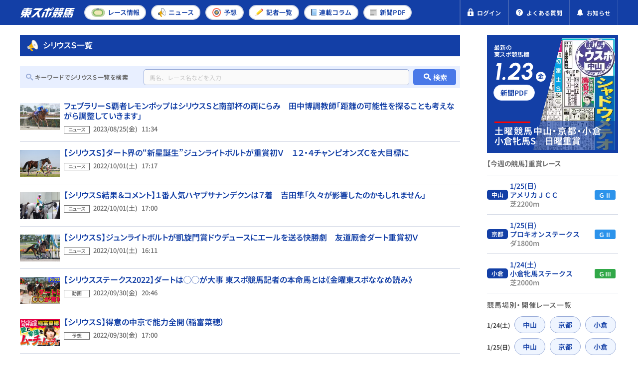

--- FILE ---
content_type: text/html; charset=UTF-8
request_url: https://tospo-keiba.jp/sirius-s
body_size: 12074
content:
<!DOCTYPE html>


<html lang="ja">


<head prefix="og: http://ogp.me/ns#">
  <!-- Google Tag Manager -->
<script>(function(w,d,s,l,i){w[l]=w[l]||[];w[l].push({'gtm.start':
new Date().getTime(),event:'gtm.js'});var f=d.getElementsByTagName(s)[0],
j=d.createElement(s),dl=l!='dataLayer'?'&l='+l:'';j.async=true;j.src=
'https://www.googletagmanager.com/gtm.js?id='+i+dl;f.parentNode.insertBefore(j,f);
})(window,document,'script','dataLayer','GTM-M35MWKQ');</script>
<!-- End Google Tag Manager -->

<!-- Microsoft Clarity Tag -->
<script type="text/javascript">
(function(c,l,a,r,i,t,y){
c[a]=c[a]||function(){(c[a].q=c[a].q||[]).push(arguments)};
t=l.createElement(r);t.async=1;t.src="https://www.clarity.ms/tag/"+i;
y=l.getElementsByTagName(r)[0];y.parentNode.insertBefore(t,y);
})(window, document, "clarity", "script", "697gfr065m");
</script>
<!-- End Microsoft Clarity Tag -->


<meta name="facebook-domain-verification" content="go5rpmow0vt3a2e9e881u4yx5gnsfj" />

      <meta charset="utf-8" />
<meta http-equiv="X-UA-Compatible" content="IE=edge" />
<meta name="format-detection" content="telephone=no" />
<meta name="keywords" content="" />
<meta name="description" content="シリウスＳ一覧の最新競馬情報は、国内最大級の競馬情報サイトの東スポ競馬でチェック！出馬情報、オッズ、予想情報、結果速報、ニュース、コラムがご利用いただけます。" />
    <link rel="canonical" href="https://tospo-keiba.jp/sirius-s" />

<meta property="og:locale" content="ja_JP" />
<meta property="og:url" content="https://tospo-keiba.jp/sirius-s" />
<meta property="og:type" content="website" />
<meta property="og:title" content="シリウスＳ一覧 | 競馬ニュース・特集なら東スポ競馬" />
<meta property="og:description" content="シリウスＳ一覧の最新競馬情報は、国内最大級の競馬情報サイトの東スポ競馬でチェック！出馬情報、オッズ、予想情報、結果速報、ニュース、コラムがご利用いただけます。" />
<meta property="og:site_name" content="東スポ競馬" />
<meta property="og:image" content="https://tospo-keiba.jp/assets/images/common/ogp.png" />
<meta name="twitter:card" content="summary_large_image" />
<meta name="twitter:title" content="シリウスＳ一覧 | 競馬ニュース・特集なら東スポ競馬" />
<meta name="twitter:description" content="シリウスＳ一覧の最新競馬情報は、国内最大級の競馬情報サイトの東スポ競馬でチェック！出馬情報、オッズ、予想情報、結果速報、ニュース、コラムがご利用いただけます。" />
<meta name="twitter:image" content="https://tospo-keiba.jp/assets/images/common/ogp.png" />
        <meta name="viewport" content="width=device-width,initial-scale=1,maximum-scale=1.0, minimum-scale=0.5" />
    <title>シリウスＳ一覧 | 競馬ニュース・特集なら東スポ競馬</title>
      <script type="application/ld+json">
  {
    "@context": "https://schema.org",
    "@type": "Organization",
    "url": "https://tospo-keiba.jp",
    "logo": "https://tospo-keiba.jp/assets/images/common/logo_seo.png"
  }
</script>
    
  <link rel="icon" href="/favicon.ico" type="image/vnd.microsoft.icon" />
<link rel="apple-touch-icon" href="/apple-touch-icon.png" sizes="152x152" />

    <style>
/*
 * This file defines custom font faces for the web application.
 * All fonts use the "swap" display strategy for optimal loading performance.
 *
 * Font Stack Overview:
 * - Icomoon: Icon font for UI icons
 * - Noto Sans JP: Japanese text support with static weights (Regular, Medium, SemiBold, Bold)
 * - Noto Sans: Latin text support with static weights (Regular, Medium, SemiBold, Bold)
 * - Urbanist: Modern sans-serif font with static weights (SemiBold, Bold) and italic styles.
 */

/* Import Icomoon icon font styles */
@import url('/assets/fonts/icomoon/style.css');

/*
 * Noto Sans JP - Japanese Language Support
 * Updated to use static woff2 files for specific weights.
 */
@font-face {
    font-family: "Noto Sans JP";
    src: url("/assets/fonts/Noto_Sans_JP/NotoSansJP-Regular.woff2?id=150dc0261ca155cc7fb7") format("woff2");
    font-weight: 400;
    font-style: normal;
    font-display: swap;
}

@font-face {
    font-family: "Noto Sans JP";
    src: url("/assets/fonts/Noto_Sans_JP/NotoSansJP-Medium.woff2?id=63b9f44b3d0f118b652d") format("woff2");
    font-weight: 500;
    font-style: normal;
    font-display: swap;
}

@font-face {
    font-family: "Noto Sans JP";
    src: url("/assets/fonts/Noto_Sans_JP/NotoSansJP-SemiBold.woff2?id=0285618173159081825d") format("woff2");
    font-weight: 600;
    font-style: normal;
    font-display: swap;
}

@font-face {
    font-family: "Noto Sans JP";
    src: url("/assets/fonts/Noto_Sans_JP/NotoSansJP-Bold.woff2?id=46f0ef51b669bacecf86") format("woff2");
    font-weight: 700;
    font-style: normal;
    font-display: swap;
}

/*
 * Noto Sans
 * Updated to use static woff2 files for specific weights.
 */
@font-face {
    font-family: "Noto Sans";
    src: url("/assets/fonts/Noto_Sans/NotoSans-Regular.woff2?id=455b136eea8bbf1a2fce") format("woff2");
    font-weight: 400;
    font-style: normal;
    font-display: swap;
}

@font-face {
    font-family: "Noto Sans";
    src: url("/assets/fonts/Noto_Sans/NotoSans-Medium.woff2?id=61bfd8e39864701117a9") format("woff2");
    font-weight: 500;
    font-style: normal;
    font-display: swap;
}

@font-face {
    font-family: "Noto Sans";
    src: url("/assets/fonts/Noto_Sans/NotoSans-SemiBold.woff2?id=c05dfb2cac72d58d26e1") format("woff2");
    font-weight: 600;
    font-style: normal;
    font-display: swap;
}

@font-face {
    font-family: "Noto Sans";
    src: url("/assets/fonts/Noto_Sans/NotoSans-Bold.woff2?id=9042f50335b268348ac6") format("woff2");
    font-weight: 700;
    font-style: normal;
    font-display: swap;
}

/*
 * Urbanist
 * Modern geometric sans-serif with static weights.
 */
@font-face {
    font-family: "Urbanist";
    src: url("/assets/fonts/Urbanist/Urbanist-SemiBold.woff2?id=b405a2ced0c16c433348") format("woff2");
    font-weight: 600;
    font-style: normal;
    font-display: swap;
}

@font-face {
    font-family: "Urbanist";
    src: url("/assets/fonts/Urbanist/Urbanist-SemiBoldItalic.woff2?id=3757ef4413574ff41642") format("woff2");
    font-weight: 600;
    font-style: italic;
    font-display: swap;
}

@font-face {
    font-family: "Urbanist";
    src: url("/assets/fonts/Urbanist/Urbanist-Bold.woff2?id=e063d469fc7a623f9089") format("woff2");
    font-weight: 700;
    font-style: normal;
    font-display: swap;
}

@font-face {
    font-family: "Urbanist";
    src: url("/assets/fonts/Urbanist/Urbanist-BoldItalic.woff2?id=d65f4f3cdb2a28fe58fe") format("woff2");
    font-weight: 700;
    font-style: italic;
    font-display: swap;
}
</style>
      <link rel="stylesheet" href="/assets/css/vender/modaal.min.css" />
    <link rel="stylesheet" href="/assets/css/style.css?id=12a10f78a50be4aeec93" />
    <link rel="stylesheet" href="/assets/compiled/css/compiled.css?id=7a9e597ef4c7e285d6d9" />
    <link rel="stylesheet" href="/assets/compiled/style/css/common/app_common.css?id=549cfce83b4dac547ef0" />
        <link rel="preload" as="image" href="/images/newspaper_pdf/thumbnail/20260123/122456/20260124pdf.webp">
            <script src="https://cdn.jsdelivr.net/npm/what-input@5.1.2/dist/what-input.min.js"></script>

  <meta name="cXenseParse:tsw-category" content="ニュース" data-separator="," />
<meta name="cXenseParse:tsw-subcategory" content="シリウスＳ一覧" data-separator="," />
<meta name="cXenseParse:pageclass" content="frontpage" />
<!-- Piano Script Start -->

<script type="text/javascript" src="//csm.cxpublic.com/TokyoSports.js" async></script>

<script type="text/javascript">
  function hasLocalStorage() {
    try { return typeof window.localStorage === 'object' && typeof window.localStorage.getItem === 'function'; } catch (e) { return false; }
  }
  function cx_getOptOutStatus(key) {
    var status = false;
    if (hasLocalStorage()) {
      var optedOut = window.localStorage.getItem(key);
      if (optedOut && optedOut === 'true') {
        status = true;
      }
    }
    return status;
  }
  
  var cX = window.cX || {}

  cX.options = cX.options || {}
  cX.options.consent = cx_getOptOutStatus('cx_optOut')

  cX.callQueue = cX.callQueue || [];
  cX.callQueue.push(["setSiteId", '<siteId>']);
  cX.callQueue.push(["sendPageViewEvent"]);
</script>

<script>
var tp = window.tp || [];
if (document.cookie.indexOf('__utp') > -1) {
    document.cookie = "__utp=;expires=Thu, 01 Jan 1970 00:00:00 GMT;domain=.tospo-keiba.jp"
}

tp.push(['init', function() {
    tp.experience.init();
    tp.pianoId.init();
}]);

(function(d,c){d.cookie = "__adblocker=; expires=Thu, 01 Jan 1970 00:00:00 GMT; path=/";var j=function(adblocker){var t=new Date;t.setTime(t.getTime()+60*5*1E3);d.cookie="__adblocker="+(adblocker?"true":"false")+"; expires="+t.toUTCString()+"; path=/"};var s=d.createElement(c);s.async=true;s.src="//www.npttech.com/advertising.js";s.onerror=function(){j(true);};var b=d.getElementsByTagName(c)[0];b.parentNode.insertBefore(s,b)})(document,"script");
</script>


<script>(function(src){var a=document.createElement("script");a.type="text/javascript";a.async=true;a.src=src;var b=document.getElementsByTagName("script")[0];b.parentNode.insertBefore(a,b)})("https://experience-ap.piano.io/xbuilder/experience/load?aid=jaInCyJEpj");</script>
<!-- PIANO PMP -->
<script type="text/javascript">
  var cX = window.cX = window.cX || {}; cX.callQueue = cX.callQueue || [];
  var persistedQueryIdforPMP = "5df9c3406f3e2e01422972e5cefddb11e219b85f";
  cX.callQueue.push(["getUserSegmentIds", {persistedQueryId: persistedQueryIdforPMP}]);
  function getUserSegmentIdsForPMP() {
    return ((window.localStorage.getItem("_cX_segmentInfo")||"").split("/").filter(function(i){return i.indexOf(persistedQueryIdforPMP)==0})[0]||"").replace(/.+_/,"").split(".").filter(function(i){return i.length>0});
  }
</script>


<script type='text/javascript'>
  var cX = cX || {}; cX.callQueue = cX.callQueue || [];
  cX.callQueue.push(['getUserSegmentIds', {persistedQueryId: "5df9c3406f3e2e01422972e5cefddb11e219b85f", callback: function(segments) {
    if(typeof window.localStorage === 'object' && typeof window.localStorage.getItem === 'function') {
      localStorage.setItem("cxSegments", segments.join(","));
    }
  }}]);

  function getUserSegmentIdsLocal() {
    var segments = [];
    if(typeof window.localStorage === 'object' && typeof window.localStorage.getItem === 'function' && localStorage.getItem("cxSegments") !== null && localStorage.getItem("cxSegments").length>0) {
      segments = localStorage.getItem("cxSegments").split(',');
    }
    return segments;
  }
</script>
<script src="https://cdn.cxense.com/ari-ci.js" async=""></script>
<script defer type="text/javascript" crossorigin="anonymous" src="https://tag.aticdn.net/piano-analytics.js"></script>
<!-- Piano Script End -->

  <script id="share-data">
  const globalData = {
    BANNER_SP_HEIGHT: 58,
    BANNER_PC_HEIGHT: 52,
    HEADER_MAIN_HEIGHT: 50,
    SERVER_TIME: "2026-01-24 03:46:45",
    SHARED_DATA: {
      appEnv: "production",
      userInfo: {"isLogin":false,"userID":0,"nickName":"","email":"","userTypeID":0,"isIpatAuthenticated":0,"bettingCount":null,"jwt":""},
      newspaperBacknumber: [{"publishDate":"2026-01-23","thumbnail":"\/images\/newspaper_pdf\/thumbnail\/20260123\/122456\/20260124pdf.webp","title":"\u3010\u571f\u66dc\u7af6\u99ac\u3011\u4e2d\u5c711R\uff5e12R\u3000\u203b\u30d7\u30e9\u30c1\u30ca\u4f1a\u54e1\u306e\u307f13\u6642\u304b\u3089\u516c\u958b\u3010\u571f\u66dc\u7af6\u99ac\u3011","page":1},{"publishDate":"2026-01-22","thumbnail":"\/images\/newspaper_pdf\/thumbnail\/20260122\/125600\/260123pdf.jpg","title":"\u7af6\u99ac\u9762\u30101\u3011AJCC\u30fbVU\u4f5c\u6226\u3000\u30c8\u30ec\u30bb\u30f3\u767a\u79d8\u8a71","page":1},{"publishDate":"2026-01-21","thumbnail":"\/images\/newspaper_pdf\/thumbnail\/20260121\/115656\/20260121.webp","title":"\u6771\u30b9\u30dd\u30fb\u30ab\u30e9\u30fc\u9762\u3000\u30a2\u30f3\u30ab\u30c4\u3000\u30c0\u30a4\u30ef\u30e1\u30b8\u30e3\u30fc\u3078\u552f\u4e00\u306e\u300c\u5fc3\u6b8b\u308a\u300d","page":1}],
      bannerCampaign: {"bannerId":72,"picturePc":"\/images\/banner_campaign\/20250906\/143823\/3function_autumn_PC.png","pictureSp":"images\/banner_campaign\/20250906\/143823\/3function_autumn_SP.png","directUrl":"https:\/\/tospo-keiba.jp\/promotion","isShowCloseButton":true,"isShowFree":true,"isShowPaid":false},
      isShowBannerCampaign: !!1,
      raceRelatedArticles: null,
      isArticleDetail: !!0,
      relatedContent: null,
      relatedArticle: null,
      latestArticle: null,
      isSeriesPages: !!0,
      seriesWeekly: null,
      internalAdvertisement: [{"imageUrl":"\/images\/internal_advertisement\/20250526\/184740\/3_footer_banner_v3.webp","imageAlt":"","redirectUrl":"\/promotion","deviceType":0,"designatedPosition":"footer"},{"imageUrl":"\/images\/internal_advertisement\/20250526\/184757\/3_footer_banner_v3.webp","imageAlt":"","redirectUrl":"\/promotion","deviceType":1,"designatedPosition":"footer"},{"imageUrl":"\/images\/internal_advertisement\/20251009\/154759\/shisuPC.webp","imageAlt":"","redirectUrl":"https:\/\/tospo-keiba.jp\/announcement\/62029","deviceType":0,"designatedPosition":"sidebar"},{"imageUrl":"\/images\/internal_advertisement\/20250526\/184721\/4_sp_banner_v3.webp","imageAlt":"","redirectUrl":"\/promotion","deviceType":1,"designatedPosition":"below_list"},{"imageUrl":"\/images\/internal_advertisement\/20251009\/154643\/shisuSP.webp","imageAlt":"","redirectUrl":"https:\/\/tospo-keiba.jp\/announcement\/62029","deviceType":1,"designatedPosition":"sidebar"},{"imageUrl":"\/images\/internal_advertisement\/20251009\/190601\/3function_PC.webp","imageAlt":"","redirectUrl":"https:\/\/tospo-keiba.jp\/promotion","deviceType":0,"designatedPosition":"sidebar"},{"imageUrl":"\/images\/internal_advertisement\/20251009\/190722\/3function_SP.webp","imageAlt":"","redirectUrl":"https:\/\/tospo-keiba.jp\/promotion","deviceType":1,"designatedPosition":"sidebar"},{"imageUrl":"\/images\/internal_advertisement\/20250526\/184701\/2_pc_banner_v3.webp","imageAlt":"","redirectUrl":"\/promotion","deviceType":0,"designatedPosition":"below_list"}],
      winResultsPollingInterval: 60000,
    }
  }
  Object.assign(window, globalData)

  document.addEventListener('DOMContentLoaded', () => {
    document.querySelector('#share-data')?.remove()
    if ("production" === 'production') {
      // Keep this data in local/dev environments for testing (except production)
      delete window.SHARED_DATA
    }
  })
</script>

  <script async src="https://securepubads.g.doubleclick.net/tag/js/gpt.js"></script>
</head>

<body
  >

  <!-- Google Tag Manager (noscript) -->
<noscript><iframe src="https://www.googletagmanager.com/ns.html?id=GTM-M35MWKQ"
 height="0" width="0" style="display:none;visibility:hidden"></iframe></noscript>
<!-- End Google Tag Manager (noscript) -->

      <div id="app" v-cloak>
  
      <header class="l-header">
  
    
    <div class="header-main">
      <div class="header-main-inner">
        <div class="header-left">
                    <a href="https://tospo-keiba.jp" class="header-logo">
            <img src="/assets/images/common/logo.svg" alt="競馬情報メディア・東スポ競馬">
          </a>
                  </div>
        <nav class="header-nav header-nav-pc">
          <ul class="nav-list">
    <li>
        <a class="nav-link" href="https://tospo-keiba.jp/race">
            <img src="/assets/icons/category/race.svg" alt="">
            <span>レース<br >情報</span>
        </a>
    </li>
    <li>
        <a class="nav-link" href="https://tospo-keiba.jp/news">
            <img class="is-sp" style="width:21px" src="/assets/icons/category/news_1.svg" alt="">
            <img class="is-pc" src="/assets/icons/category/news_1.svg" alt="">
            <span>ニュース</span>
        </a>
    </li>
    <li>
        <a class="nav-link" href="https://tospo-keiba.jp/forecast">
            <img class="is-sp" style="width:22px" src="/assets/icons/category/forecast.svg" alt="">
            <img class="is-pc" src="/assets/icons/category/forecast.svg" alt="">
            <span>予想</span>
        </a>
    </li>
    <li class="only-header-menu">
        <a class="nav-link" href="https://tospo-keiba.jp/reporter">
            <img class="is-sp" style="height: 21px" src="/assets/icons/category/reporter_forecast.svg" alt="">
            <img class="is-pc" style="width: 17px" src="/assets/icons/category/reporter_forecast.svg" alt="">
            <span>記者<br >一覧</span>
        </a>
    </li>
    <li class="only-hamburger-menu">
        <a class="nav-link" href="https://tospo-keiba.jp/movie">
            <img src="/assets/icons/category/movie.svg" alt="">
            <span>動画</span>
        </a>
    </li>
    <li>
        <a class="nav-link" href="https://tospo-keiba.jp/series">
            <img src="/assets/icons/category/series.svg" alt="">
            <span>連載<br >コラム</span>
        </a>
    </li>
    <li>
        <a class="nav-link" href="https://tospo-keiba.jp/newspaper-list">
            <img class="is-pc" src="/assets/icons/category/newspaper.svg" alt="">
            <img class="is-sp" src="/assets/icons/category/newspaper_2.svg" alt="">
            <span>新聞<br >PDF</span>
        </a>
    </li>
    <li class="only-hamburger-menu">
        <a class="nav-link" href="https://tospo-keiba.jp/reporter">
            <img src="/assets/icons/category/reporter_forecast.svg" alt="">
            <span>予想記者＆<br class="d-block">タレント</span>
        </a>
    </li>
    <li class="only-hamburger-menu">
        <a class="nav-link" href="https://tospo-keiba.jp/announcement">
            <img src="/assets/icons/common/notification_1.svg" alt="">
            <span>お知らせ</span>
        </a>
    </li>
</ul>
        </nav>
        <div class="header-right">

          <div class="is-pc">
                      </div>

                    <!-- 非会員 -->
          <div data-member="guest">
            <a href="https://tospo-keiba.jp/login" class="header-quick-link header-member-wrapper">
              <img src='/assets/icons/common/lock.svg' alt="">
              <span>ログイン</span>
            </a>
          </div>

          
          <a href="https://tospo-keiba.jp/faq" class="header-quick-link">
            <img src='/assets/icons/common/question.svg' alt="">
            <span>よくある質問</span>
          </a>
          <a href=" https://tospo-keiba.jp/announcement" class="header-quick-link announcement-link">
            <img src='/assets/icons/common/notification.svg' alt="">
            <span>お知らせ</span>
          </a>

          <button class="header-hamburger-wrapper header-menu-trigger">
            <span class="header-hamburger">
              <span></span>
              <span></span>
              <span></span>
            </span>
            <span class="header-hamburger-txt">
              <span class="to-open">メニュー</span>
              <span class="to-close">閉じる</span>
            </span>
          </button>
        </div>
      </div>
    </div>
    <nav class="header-nav header-nav-sp">
      <ul class="nav-list">
    <li>
        <a class="nav-link" href="https://tospo-keiba.jp/race">
            <img src="/assets/icons/category/race.svg" alt="">
            <span>レース<br >情報</span>
        </a>
    </li>
    <li>
        <a class="nav-link" href="https://tospo-keiba.jp/news">
            <img class="is-sp" style="width:21px" src="/assets/icons/category/news_1.svg" alt="">
            <img class="is-pc" src="/assets/icons/category/news_1.svg" alt="">
            <span>ニュース</span>
        </a>
    </li>
    <li>
        <a class="nav-link" href="https://tospo-keiba.jp/forecast">
            <img class="is-sp" style="width:22px" src="/assets/icons/category/forecast.svg" alt="">
            <img class="is-pc" src="/assets/icons/category/forecast.svg" alt="">
            <span>予想</span>
        </a>
    </li>
    <li class="only-header-menu">
        <a class="nav-link" href="https://tospo-keiba.jp/reporter">
            <img class="is-sp" style="height: 21px" src="/assets/icons/category/reporter_forecast.svg" alt="">
            <img class="is-pc" style="width: 17px" src="/assets/icons/category/reporter_forecast.svg" alt="">
            <span>記者<br >一覧</span>
        </a>
    </li>
    <li class="only-hamburger-menu">
        <a class="nav-link" href="https://tospo-keiba.jp/movie">
            <img src="/assets/icons/category/movie.svg" alt="">
            <span>動画</span>
        </a>
    </li>
    <li>
        <a class="nav-link" href="https://tospo-keiba.jp/series">
            <img src="/assets/icons/category/series.svg" alt="">
            <span>連載<br >コラム</span>
        </a>
    </li>
    <li>
        <a class="nav-link" href="https://tospo-keiba.jp/newspaper-list">
            <img class="is-pc" src="/assets/icons/category/newspaper.svg" alt="">
            <img class="is-sp" src="/assets/icons/category/newspaper_2.svg" alt="">
            <span>新聞<br >PDF</span>
        </a>
    </li>
    <li class="only-hamburger-menu">
        <a class="nav-link" href="https://tospo-keiba.jp/reporter">
            <img src="/assets/icons/category/reporter_forecast.svg" alt="">
            <span>予想記者＆<br class="d-block">タレント</span>
        </a>
    </li>
    <li class="only-hamburger-menu">
        <a class="nav-link" href="https://tospo-keiba.jp/announcement">
            <img src="/assets/icons/common/notification_1.svg" alt="">
            <span>お知らせ</span>
        </a>
    </li>
</ul>
    </nav>
    <nav class="header-nav header-nav-tb">
      <ul class="nav-list">
    <li>
        <a class="nav-link" href="https://tospo-keiba.jp/race">
            <img src="/assets/icons/category/race.svg" alt="">
            <span>レース<br >情報</span>
        </a>
    </li>
    <li>
        <a class="nav-link" href="https://tospo-keiba.jp/news">
            <img class="is-sp" style="width:21px" src="/assets/icons/category/news_1.svg" alt="">
            <img class="is-pc" src="/assets/icons/category/news_1.svg" alt="">
            <span>ニュース</span>
        </a>
    </li>
    <li>
        <a class="nav-link" href="https://tospo-keiba.jp/forecast">
            <img class="is-sp" style="width:22px" src="/assets/icons/category/forecast.svg" alt="">
            <img class="is-pc" src="/assets/icons/category/forecast.svg" alt="">
            <span>予想</span>
        </a>
    </li>
    <li class="only-header-menu">
        <a class="nav-link" href="https://tospo-keiba.jp/reporter">
            <img class="is-sp" style="height: 21px" src="/assets/icons/category/reporter_forecast.svg" alt="">
            <img class="is-pc" style="width: 17px" src="/assets/icons/category/reporter_forecast.svg" alt="">
            <span>記者<br >一覧</span>
        </a>
    </li>
    <li class="only-hamburger-menu">
        <a class="nav-link" href="https://tospo-keiba.jp/movie">
            <img src="/assets/icons/category/movie.svg" alt="">
            <span>動画</span>
        </a>
    </li>
    <li>
        <a class="nav-link" href="https://tospo-keiba.jp/series">
            <img src="/assets/icons/category/series.svg" alt="">
            <span>連載<br >コラム</span>
        </a>
    </li>
    <li>
        <a class="nav-link" href="https://tospo-keiba.jp/newspaper-list">
            <img class="is-pc" src="/assets/icons/category/newspaper.svg" alt="">
            <img class="is-sp" src="/assets/icons/category/newspaper_2.svg" alt="">
            <span>新聞<br >PDF</span>
        </a>
    </li>
    <li class="only-hamburger-menu">
        <a class="nav-link" href="https://tospo-keiba.jp/reporter">
            <img src="/assets/icons/category/reporter_forecast.svg" alt="">
            <span>予想記者＆<br class="d-block">タレント</span>
        </a>
    </li>
    <li class="only-hamburger-menu">
        <a class="nav-link" href="https://tospo-keiba.jp/announcement">
            <img src="/assets/icons/common/notification_1.svg" alt="">
            <span>お知らせ</span>
        </a>
    </li>
</ul>
    </nav>
    <div class="hamburger-menu bg-primary-darken is-sp">

            <!-- 非会員向けメニュー -->
      <div class="hamburger-inner" data-member="guest">
        <div class="hamburger-col hamburger-header mb10">
          <div class="hamburger-header-close header-menu-trigger bg-white text-primary">
            <span class="icon icon-close mr8"></span>
            <span class="to-close">閉じる</span>
          </div>
          <div class="hamburger-header-logo">
            <a href="https://tospo-keiba.jp">
              <img src="/assets/images/common/logo.svg" alt="競馬情報メディア・東スポ競馬">
            </a>
          </div>
        </div>
        <div class="hamburger-col px12 mt30 mb22">
          <div class="btn-wrap">
            <a href="https://tospo-keiba.jp" class="btn border-2-white">
              <img class="mr7" src="/assets/icons/common/home_2.svg" />
              <span class="txt-large mr12">TOPページ</span>
            </a>
          </div>
          <div class="btn-wrap">
            <a href="https://tospo-keiba.jp/login" class="btn border-2-secondary-lighten">
              <img class="mr6" src="/assets/icons/common/lock.svg" />
              <span class="txt-large">ログインする</span>
            </a>
          </div>
        </div>
      </div>

      
      <!-- SP ONLY -->
      <nav class="hamburger-nav header-nav">
        <ul class="nav-list">
    <li>
        <a class="nav-link" href="https://tospo-keiba.jp/race">
            <img src="/assets/icons/category/race.svg" alt="">
            <span>レース<br >情報</span>
        </a>
    </li>
    <li>
        <a class="nav-link" href="https://tospo-keiba.jp/news">
            <img class="is-sp" style="width:21px" src="/assets/icons/category/news_1.svg" alt="">
            <img class="is-pc" src="/assets/icons/category/news_1.svg" alt="">
            <span>ニュース</span>
        </a>
    </li>
    <li>
        <a class="nav-link" href="https://tospo-keiba.jp/forecast">
            <img class="is-sp" style="width:22px" src="/assets/icons/category/forecast.svg" alt="">
            <img class="is-pc" src="/assets/icons/category/forecast.svg" alt="">
            <span>予想</span>
        </a>
    </li>
    <li class="only-header-menu">
        <a class="nav-link" href="https://tospo-keiba.jp/reporter">
            <img class="is-sp" style="height: 21px" src="/assets/icons/category/reporter_forecast.svg" alt="">
            <img class="is-pc" style="width: 17px" src="/assets/icons/category/reporter_forecast.svg" alt="">
            <span>記者<br >一覧</span>
        </a>
    </li>
    <li class="only-hamburger-menu">
        <a class="nav-link" href="https://tospo-keiba.jp/movie">
            <img src="/assets/icons/category/movie.svg" alt="">
            <span>動画</span>
        </a>
    </li>
    <li>
        <a class="nav-link" href="https://tospo-keiba.jp/series">
            <img src="/assets/icons/category/series.svg" alt="">
            <span>連載<br >コラム</span>
        </a>
    </li>
    <li>
        <a class="nav-link" href="https://tospo-keiba.jp/newspaper-list">
            <img class="is-pc" src="/assets/icons/category/newspaper.svg" alt="">
            <img class="is-sp" src="/assets/icons/category/newspaper_2.svg" alt="">
            <span>新聞<br >PDF</span>
        </a>
    </li>
    <li class="only-hamburger-menu">
        <a class="nav-link" href="https://tospo-keiba.jp/reporter">
            <img src="/assets/icons/category/reporter_forecast.svg" alt="">
            <span>予想記者＆<br class="d-block">タレント</span>
        </a>
    </li>
    <li class="only-hamburger-menu">
        <a class="nav-link" href="https://tospo-keiba.jp/announcement">
            <img src="/assets/icons/common/notification_1.svg" alt="">
            <span>お知らせ</span>
        </a>
    </li>
</ul>
      </nav>

      <div class="hamburger-inner">
        <div class="mx13 mt13">
          <div class="banner-campaign-container inside-menu">
      <div class="banner-wrap">
      <div class="featured-image featured-image-left">
        <img src="/assets/images/banner/banner-left.webp" />
      </div>
      <div class="featured-image featured-image-right">
        <img src="/assets/images/banner/banner-right.webp" />
      </div>
      <div class="banner-background">
        <div class="banner-background-wrap">
                      <span></span>
                      <span></span>
                      <span></span>
                      <span></span>
                      <span></span>
                      <span></span>
                  </div>
      </div>
            <div class="banner-close-button">
        <span class="icon-close"></span>
      </div>
                  <a href="https://tospo-keiba.jp/promotion" class="banner-image-container is-link">
              <div class="banner-image-wrap">
          <img
            src="/images/banner_campaign/20250906/143823/3function_autumn_PC.png"
            class="banner-image"
            onerror="this.style.visibility='hidden'"
          />
        </div>
            </a>
          </div>
  </div>
        </div>
        <div class="btn-wrap px12 pt16">
          <a href="https://tospo-keiba.jp/faq" class="btn btn-question border-2-white">
            <img src="/assets/icons/common/question.svg" />
            <span class="txt-large">よくある質問</span>
          </a>
        </div>
              </div>
    </div>
  </header>
  
        
      <div id="ad-gate-container"></div>
  
  <article-list-slug-main
        :main='{"title":"\u30b7\u30ea\u30a6\u30b9\uff33\u4e00\u89a7","articleList":[{"id":1,"date":{"date":"2023\/08\/25","time":"11:34"},"label":"\u30cb\u30e5\u30fc\u30b9","imgUrl":"\/images\/article\/thumbnail\/20230825\/113403\/\u30ec\u30e2\u30f3\u30dd\u30c3\u30d7.jpg","imgAlt":"\u30d5\u30a7\u30d6\u30e9\u30ea\u30fc\uff33\u8987\u8005\u30ec\u30e2\u30f3\u30dd\u30c3\u30d7\u306f\u30b7\u30ea\u30a6\u30b9\uff33\u3068\u5357\u90e8\u676f\u306e\u4e21\u306b\u3089\u307f\u3000\u7530\u4e2d\u535a\u8abf\u6559\u5e2b\u300c\u8ddd\u96e2\u306e\u53ef\u80fd\u6027\u3092\u63a2\u308b\u3053\u3068\u3082\u8003\u3048\u306a\u304c\u3089\u8abf\u6574\u3057\u3066\u3044\u304d\u307e\u3059\u300d","linkUrl":"https:\/\/tospo-keiba.jp\/breaking_news\/35443","title":"\u30d5\u30a7\u30d6\u30e9\u30ea\u30fc\uff33\u8987\u8005\u30ec\u30e2\u30f3\u30dd\u30c3\u30d7\u306f\u30b7\u30ea\u30a6\u30b9\uff33\u3068\u5357\u90e8\u676f\u306e\u4e21\u306b\u3089\u307f\u3000\u7530\u4e2d\u535a\u8abf\u6559\u5e2b\u300c\u8ddd\u96e2\u306e\u53ef\u80fd\u6027\u3092\u63a2\u308b\u3053\u3068\u3082\u8003\u3048\u306a\u304c\u3089\u8abf\u6574\u3057\u3066\u3044\u304d\u307e\u3059\u300d","userType":1,"isNew":false,"tagList":[{"name":"#\u30b7\u30ea\u30a6\u30b9\uff33","url":"https:\/\/tospo-keiba.jp\/sirius-s","slug":"sirius-s"},{"name":"#\u30ec\u30e2\u30f3\u30dd\u30c3\u30d7","url":"https:\/\/tospo-keiba.jp\/2018110015","slug":"2018110015"},{"name":"#\u6b21\u8d70\u5831","url":"https:\/\/tospo-keiba.jp\/next-race","slug":"next-race"}]},{"id":2,"date":{"date":"2022\/10\/01","time":"17:17"},"label":"\u30cb\u30e5\u30fc\u30b9","imgUrl":"\/images\/article\/thumbnail\/20221001\/171702\/\u30b8\u30e5\u30f3\u30e9\u30a4\u30c8\u30dc\u30eb\u30c8\u5f8c\u8a18.jpg","imgAlt":"\u3010\u30b7\u30ea\u30a6\u30b9\uff33\u3011\u30c0\u30fc\u30c8\u754c\u306e\u201c\u65b0\u661f\u8a95\u751f\u201d\u30b8\u30e5\u30f3\u30e9\u30a4\u30c8\u30dc\u30eb\u30c8\u304c\u91cd\u8cde\u521d\uff36\u3000\uff11\uff12\u30fb\uff14\u30c1\u30e3\u30f3\u30d4\u30aa\u30f3\u30ba\uff23\u3092\u5927\u76ee\u6a19\u306b","linkUrl":"https:\/\/tospo-keiba.jp\/breaking_news\/20866","title":"\u3010\u30b7\u30ea\u30a6\u30b9\uff33\u3011\u30c0\u30fc\u30c8\u754c\u306e\u201c\u65b0\u661f\u8a95\u751f\u201d\u30b8\u30e5\u30f3\u30e9\u30a4\u30c8\u30dc\u30eb\u30c8\u304c\u91cd\u8cde\u521d\uff36\u3000\uff11\uff12\u30fb\uff14\u30c1\u30e3\u30f3\u30d4\u30aa\u30f3\u30ba\uff23\u3092\u5927\u76ee\u6a19\u306b","userType":1,"isNew":false,"tagList":[{"name":"#\u30b7\u30ea\u30a6\u30b9\uff33","url":"https:\/\/tospo-keiba.jp\/sirius-s","slug":"sirius-s"},{"name":"#\u30b8\u30e5\u30f3\u30e9\u30a4\u30c8\u30dc\u30eb\u30c8","url":"https:\/\/tospo-keiba.jp\/2017105396","slug":"2017105396"}]},{"id":3,"date":{"date":"2022\/10\/01","time":"17:00"},"label":"\u30cb\u30e5\u30fc\u30b9","imgUrl":"\/images\/article\/thumbnail\/20221001\/170024\/\u30cf\u30e4\u30d6\u30b5\u30ca\u30f3\u30c7\u30af\u30f3.jpg","imgAlt":"\u3010\u30b7\u30ea\u30a6\u30b9\uff33\u7d50\u679c\uff06\u30b3\u30e1\u30f3\u30c8\u3011\uff11\u756a\u4eba\u6c17\u30cf\u30e4\u30d6\u30b5\u30ca\u30f3\u30c7\u30af\u30f3\u306f\uff17\u7740\u3000\u5409\u7530\u96bc\u300c\u4e45\u3005\u304c\u5f71\u97ff\u3057\u305f\u306e\u304b\u3082\u3057\u308c\u307e\u305b\u3093\u300d","linkUrl":"https:\/\/tospo-keiba.jp\/breaking_news\/20864","title":"\u3010\u30b7\u30ea\u30a6\u30b9\uff33\u7d50\u679c\uff06\u30b3\u30e1\u30f3\u30c8\u3011\uff11\u756a\u4eba\u6c17\u30cf\u30e4\u30d6\u30b5\u30ca\u30f3\u30c7\u30af\u30f3\u306f\uff17\u7740\u3000\u5409\u7530\u96bc\u300c\u4e45\u3005\u304c\u5f71\u97ff\u3057\u305f\u306e\u304b\u3082\u3057\u308c\u307e\u305b\u3093\u300d","userType":1,"isNew":false,"tagList":[{"name":"#\u30b7\u30ea\u30a6\u30b9\uff33","url":"https:\/\/tospo-keiba.jp\/sirius-s","slug":"sirius-s"},{"name":"#\u30cf\u30e4\u30d6\u30b5\u30ca\u30f3\u30c7\u30af\u30f3","url":"https:\/\/tospo-keiba.jp\/2016105713","slug":"2016105713"}]},{"id":4,"date":{"date":"2022\/10\/01","time":"16:11"},"label":"\u30cb\u30e5\u30fc\u30b9","imgUrl":"\/images\/article\/thumbnail\/20221001\/161145\/\u30b8\u30e5\u30f3\u30e9\u30a4\u30c8\u30dc\u30eb\u30c8.jpg","imgAlt":"\u3010\u30b7\u30ea\u30a6\u30b9\uff33\u3011\u30b8\u30e5\u30f3\u30e9\u30a4\u30c8\u30dc\u30eb\u30c8\u304c\u51f1\u65cb\u9580\u8cde\u30c9\u30a6\u30c7\u30e5\u30fc\u30b9\u306b\u30a8\u30fc\u30eb\u3092\u9001\u308b\u5feb\u52dd\u5287\u3000\u53cb\u9053\u53a9\u820e\u30c0\u30fc\u30c8\u91cd\u8cde\u521d\uff36","linkUrl":"https:\/\/tospo-keiba.jp\/breaking_news\/20860","title":"\u3010\u30b7\u30ea\u30a6\u30b9\uff33\u3011\u30b8\u30e5\u30f3\u30e9\u30a4\u30c8\u30dc\u30eb\u30c8\u304c\u51f1\u65cb\u9580\u8cde\u30c9\u30a6\u30c7\u30e5\u30fc\u30b9\u306b\u30a8\u30fc\u30eb\u3092\u9001\u308b\u5feb\u52dd\u5287\u3000\u53cb\u9053\u53a9\u820e\u30c0\u30fc\u30c8\u91cd\u8cde\u521d\uff36","userType":1,"isNew":false,"tagList":[{"name":"#\u30b7\u30ea\u30a6\u30b9\uff33","url":"https:\/\/tospo-keiba.jp\/sirius-s","slug":"sirius-s"},{"name":"#\u30b8\u30e5\u30f3\u30e9\u30a4\u30c8\u30dc\u30eb\u30c8","url":"https:\/\/tospo-keiba.jp\/2017105396","slug":"2017105396"}]},{"id":5,"date":{"date":"2022\/09\/30","time":"20:46"},"label":"\u52d5\u753b","imgUrl":"\/images\/article\/thumbnail\/20220930\/204643\/\u7530\u539f\u7af6\u30eb\u307e\u3068\u3081.jpg","imgAlt":"\u3010\u30b7\u30ea\u30a6\u30b9\u30b9\u30c6\u30fc\u30af\u30b92022\u3011\u30c0\u30fc\u30c8\u306f\u25ef\u25ef\u304c\u5927\u4e8b \u6771\u30b9\u30dd\u7af6\u99ac\u8a18\u8005\u306e\u672c\u547d\u99ac\u3068\u306f\u300a\u91d1\u66dc\u6771\u30b9\u30dd\u306a\u306a\u3081\u8aad\u307f\u300b","linkUrl":"https:\/\/tospo-keiba.jp\/race-strategy\/20803","title":"\u3010\u30b7\u30ea\u30a6\u30b9\u30b9\u30c6\u30fc\u30af\u30b92022\u3011\u30c0\u30fc\u30c8\u306f\u25ef\u25ef\u304c\u5927\u4e8b \u6771\u30b9\u30dd\u7af6\u99ac\u8a18\u8005\u306e\u672c\u547d\u99ac\u3068\u306f\u300a\u91d1\u66dc\u6771\u30b9\u30dd\u306a\u306a\u3081\u8aad\u307f\u300b","userType":1,"isNew":false,"tagList":[{"name":"#\u30b7\u30ea\u30a6\u30b9\uff33","url":"https:\/\/tospo-keiba.jp\/sirius-s","slug":"sirius-s"}]},{"id":6,"date":{"date":"2022\/09\/30","time":"17:00"},"label":"\u4e88\u60f3","imgUrl":"\/images\/article\/thumbnail\/20220930\/155604\/\u7a32\u5bcc460.jpg","imgAlt":"\u3010\u30b7\u30ea\u30a6\u30b9\uff33\u3011\u5f97\u610f\u306e\u4e2d\u4eac\u3067\u80fd\u529b\u5168\u958b\uff08\u7a32\u5bcc\u83dc\u7a42\uff09","linkUrl":"https:\/\/tospo-keiba.jp\/reporter-forecast\/20741","title":"\u3010\u30b7\u30ea\u30a6\u30b9\uff33\u3011\u5f97\u610f\u306e\u4e2d\u4eac\u3067\u80fd\u529b\u5168\u958b\uff08\u7a32\u5bcc\u83dc\u7a42\uff09","userType":5,"isNew":false,"tagList":[{"name":"#\u30b7\u30ea\u30a6\u30b9\uff33","url":"https:\/\/tospo-keiba.jp\/sirius-s","slug":"sirius-s"},{"name":"#\u7a32\u5bcc\u83dc\u7a42\u300c\u611b\u3068\u5e78\u904b\u3092\u30e0\u30fc\u30c1\u30e7\u30e0\u30fc\u30c1\u30e7\uff01\u300d","url":"https:\/\/tospo-keiba.jp\/inatomi-mucho","slug":"inatomi-mucho"},{"name":"#\u8a18\u8005\u3067\u8cb7\u3046","url":"https:\/\/tospo-keiba.jp\/reporter-aim","slug":"reporter-aim"}]},{"id":7,"date":{"date":"2022\/09\/30","time":"17:00"},"label":"\u4e88\u60f3","imgUrl":"\/images\/article\/thumbnail\/20220930\/151308\/\u8a18\u8005\u306e\u72d9\u3044\u76ee460.jpg","imgAlt":"\u7121\u6599\u516c\u958b\u3010\u30b7\u30ea\u30a6\u30b9\uff33\u3011\u5927\u5207\u306a\u3053\u3068\u3060\u304b\u3089\u4f55\u5ea6\u3067\u3082\u66f8\u304f\uff08\u5f8c\u85e4\uff09","linkUrl":"https:\/\/tospo-keiba.jp\/reporter-forecast\/20728","title":"\u7121\u6599\u516c\u958b\u3010\u30b7\u30ea\u30a6\u30b9\uff33\u3011\u5927\u5207\u306a\u3053\u3068\u3060\u304b\u3089\u4f55\u5ea6\u3067\u3082\u66f8\u304f\uff08\u5f8c\u85e4\uff09","userType":1,"isNew":false,"tagList":[{"name":"#\u30b7\u30ea\u30a6\u30b9\uff33","url":"https:\/\/tospo-keiba.jp\/sirius-s","slug":"sirius-s"},{"name":"#\u8a18\u8005\u3067\u8cb7\u3046","url":"https:\/\/tospo-keiba.jp\/reporter-aim","slug":"reporter-aim"},{"name":"#\u8a18\u8005\u306e\u72d9\u3044","url":"https:\/\/tospo-keiba.jp\/free-aim","slug":"free-aim"}]},{"id":8,"date":{"date":"2022\/09\/30","time":"17:00"},"label":"\u4e88\u60f3","imgUrl":"\/images\/article\/thumbnail\/20220929\/154136\/\u672c\u7d19\u677e\u6d6a460.jpg","imgAlt":"\u3010\u677e\u6d6a\u5927\u6a39\u306e\u72d9\u3044\u3011\u571f\u66dc\u4e2d\u4eac\uff11\uff11\uff32\u30fb\u30b7\u30ea\u30a6\u30b9\uff33","linkUrl":"https:\/\/tospo-keiba.jp\/reporter-column\/20683","title":"\u3010\u677e\u6d6a\u5927\u6a39\u306e\u72d9\u3044\u3011\u571f\u66dc\u4e2d\u4eac\uff11\uff11\uff32\u30fb\u30b7\u30ea\u30a6\u30b9\uff33","userType":5,"isNew":false,"tagList":[{"name":"#\u30b7\u30ea\u30a6\u30b9\uff33","url":"https:\/\/tospo-keiba.jp\/sirius-s","slug":"sirius-s"},{"name":"#\u30ec\u30fc\u30b9\u4e88\u60f3","url":"https:\/\/tospo-keiba.jp\/race-picks","slug":"race-picks"},{"name":"#\u677e\u6d6a\u306e\u72d9\u3044","url":"https:\/\/tospo-keiba.jp\/matsunami-nerai","slug":"matsunami-nerai"}]},{"id":9,"date":{"date":"2022\/09\/30","time":"17:00"},"label":"\u4e88\u60f3","imgUrl":"\/images\/article\/thumbnail\/20220930\/155731\/\u8a18\u8005\u306e\u72d9\u3044\u76ee\u9234\u6728.jpg","imgAlt":"\u7121\u6599\u516c\u958b\u3010\u30b7\u30ea\u30a6\u30b9\uff33\u3011\u5e7b\u306e\u91cd\u8cde\u99ac\u304c\u4eca\u5ea6\u3053\u305d\u6c7a\u3081\u308b\uff08\u9234\u6728\uff09","linkUrl":"https:\/\/tospo-keiba.jp\/reporter-forecast\/20742","title":"\u7121\u6599\u516c\u958b\u3010\u30b7\u30ea\u30a6\u30b9\uff33\u3011\u5e7b\u306e\u91cd\u8cde\u99ac\u304c\u4eca\u5ea6\u3053\u305d\u6c7a\u3081\u308b\uff08\u9234\u6728\uff09","userType":1,"isNew":false,"tagList":[{"name":"#\u30b7\u30ea\u30a6\u30b9\uff33","url":"https:\/\/tospo-keiba.jp\/sirius-s","slug":"sirius-s"},{"name":"#\u8a18\u8005\u3067\u8cb7\u3046","url":"https:\/\/tospo-keiba.jp\/reporter-aim","slug":"reporter-aim"},{"name":"#\u8a18\u8005\u306e\u72d9\u3044","url":"https:\/\/tospo-keiba.jp\/free-aim","slug":"free-aim"}]},{"id":10,"date":{"date":"2022\/09\/30","time":"17:00"},"label":"\u4e88\u60f3","imgUrl":"\/images\/article\/thumbnail\/20220929\/153909\/\u672c\u7d19\u8218\u6797460.jpg","imgAlt":"\u3010\u8218\u6797\u52f2\u306e\u52dd\u8ca0\u3011\u571f\u66dc\u4e2d\u4eac\uff11\uff11\uff32\u30fb\u30b7\u30ea\u30a6\u30b9\uff33","linkUrl":"https:\/\/tospo-keiba.jp\/reporter-column\/20681","title":"\u3010\u8218\u6797\u52f2\u306e\u52dd\u8ca0\u3011\u571f\u66dc\u4e2d\u4eac\uff11\uff11\uff32\u30fb\u30b7\u30ea\u30a6\u30b9\uff33","userType":5,"isNew":false,"tagList":[{"name":"#\u30b7\u30ea\u30a6\u30b9\uff33","url":"https:\/\/tospo-keiba.jp\/sirius-s","slug":"sirius-s"},{"name":"#\u30ec\u30fc\u30b9\u4e88\u60f3","url":"https:\/\/tospo-keiba.jp\/race-picks","slug":"race-picks"},{"name":"#\u8218\u6797\u306e\u52dd\u8ca0","url":"https:\/\/tospo-keiba.jp\/tatebayashi-shobu","slug":"tatebayashi-shobu"}]},{"id":11,"date":{"date":"2022\/09\/30","time":"17:00"},"label":"\u4e88\u60f3","imgUrl":"\/images\/article\/thumbnail\/20220929\/154409\/\u6fc0\u8d70\u30d5\u30e9\u30b0460.jpg","imgAlt":"\u3010\u6fc0\u8d70\u30d5\u30e9\u30b0\u30fb\u7279\u6ce8\u99ac\u3011\uff11\uff10\u6708\uff11\u65e5\uff08\u571f\u66dc\uff09","linkUrl":"https:\/\/tospo-keiba.jp\/reporter-column\/20685","title":"\u3010\u6fc0\u8d70\u30d5\u30e9\u30b0\u30fb\u7279\u6ce8\u99ac\u3011\uff11\uff10\u6708\uff11\u65e5\uff08\u571f\u66dc\uff09","userType":5,"isNew":false,"tagList":[{"name":"#\u30b7\u30ea\u30a6\u30b9\uff33","url":"https:\/\/tospo-keiba.jp\/sirius-s","slug":"sirius-s"},{"name":"#\u30ec\u30fc\u30b9\u4e88\u60f3","url":"https:\/\/tospo-keiba.jp\/race-picks","slug":"race-picks"},{"name":"#\u6fc0\u8d70\u30d5\u30e9\u30b0","url":"https:\/\/tospo-keiba.jp\/runfast-flag","slug":"runfast-flag"}]},{"id":12,"date":{"date":"2022\/09\/30","time":"17:00"},"label":"\u4e88\u60f3","imgUrl":"\/images\/article\/thumbnail\/20220929\/155927\/\u99ac\u5238\u306e\u6025\u6240460.jpg","imgAlt":"\u3010\u99ac\u5238\u306e\u6025\u6240\u3011\u571f\u66dc\u4e2d\u4eac\uff11\uff11\uff32\u30fb\u30b7\u30ea\u30a6\u30b9\uff33","linkUrl":"https:\/\/tospo-keiba.jp\/reporter-column\/20694","title":"\u3010\u99ac\u5238\u306e\u6025\u6240\u3011\u571f\u66dc\u4e2d\u4eac\uff11\uff11\uff32\u30fb\u30b7\u30ea\u30a6\u30b9\uff33","userType":5,"isNew":false,"tagList":[{"name":"#\u30b7\u30ea\u30a6\u30b9\uff33","url":"https:\/\/tospo-keiba.jp\/sirius-s","slug":"sirius-s"},{"name":"#\u30ec\u30fc\u30b9\u4e88\u60f3","url":"https:\/\/tospo-keiba.jp\/race-picks","slug":"race-picks"},{"name":"#\u99ac\u5238\u306e\u6025\u6240","url":"https:\/\/tospo-keiba.jp\/race-key-point","slug":"race-key-point"}]},{"id":13,"date":{"date":"2022\/09\/30","time":"17:00"},"label":"\u4e88\u60f3","imgUrl":"\/images\/article\/thumbnail\/20220929\/161025\/\u95d8\u7adc\u77f3\u5ddd460.jpg","imgAlt":"\u3010\u95d8\u7adc\u77f3\u5ddd\u3000\u30d0\u30fc\u30f3\u3068\u3044\u304b\u3093\u304b\u3044\u3011\u571f\u66dc\uff27\u2162\u30fb\u30b7\u30ea\u30a6\u30b9\uff33\u3000\uff11\u5e74\u306e\u3046\u3061\u3067\u3053\u306e\u30ec\u30fc\u30b9\u304c\u6700\u9069\u6761\u4ef6","linkUrl":"https:\/\/tospo-keiba.jp\/reporter-column\/20700","title":"\u3010\u95d8\u7adc\u77f3\u5ddd\u3000\u30d0\u30fc\u30f3\u3068\u3044\u304b\u3093\u304b\u3044\u3011\u571f\u66dc\uff27\u2162\u30fb\u30b7\u30ea\u30a6\u30b9\uff33\u3000\uff11\u5e74\u306e\u3046\u3061\u3067\u3053\u306e\u30ec\u30fc\u30b9\u304c\u6700\u9069\u6761\u4ef6","userType":5,"isNew":false,"tagList":[{"name":"#\u30b7\u30ea\u30a6\u30b9\uff33","url":"https:\/\/tospo-keiba.jp\/sirius-s","slug":"sirius-s"},{"name":"#\u30d0\u30fc\u30f3\u3068\u884c\u304b\u3093\u304b\u3044","url":"https:\/\/tospo-keiba.jp\/baaan-go","slug":"baaan-go"},{"name":"#\u30ec\u30fc\u30b9\u4e88\u60f3","url":"https:\/\/tospo-keiba.jp\/race-picks","slug":"race-picks"}]},{"id":14,"date":{"date":"2022\/09\/30","time":"17:00"},"label":"\u4e88\u60f3","imgUrl":"\/images\/article\/thumbnail\/20220930\/151805\/\u8a18\u8005\u306e\u72d9\u3044\u76ee\u8d64\u57ce.jpg","imgAlt":"\u3010\u30b7\u30ea\u30a6\u30b9\uff33\u3011\u5f37\u6575\u76f8\u624b\u3082\u7d50\u679c\u3092\u6b8b\u305b\u308b\uff08\u8d64\u57ce\uff09","linkUrl":"https:\/\/tospo-keiba.jp\/reporter-forecast\/20731","title":"\u3010\u30b7\u30ea\u30a6\u30b9\uff33\u3011\u5f37\u6575\u76f8\u624b\u3082\u7d50\u679c\u3092\u6b8b\u305b\u308b\uff08\u8d64\u57ce\uff09","userType":5,"isNew":false,"tagList":[{"name":"#\u30b7\u30ea\u30a6\u30b9\uff33","url":"https:\/\/tospo-keiba.jp\/sirius-s","slug":"sirius-s"},{"name":"#\u8a18\u8005\u3067\u8cb7\u3046","url":"https:\/\/tospo-keiba.jp\/reporter-aim","slug":"reporter-aim"}]},{"id":15,"date":{"date":"2022\/09\/30","time":"17:00"},"label":"\u4e88\u60f3","imgUrl":"\/images\/article\/thumbnail\/20220930\/151617\/\u8a18\u8005\u306e\u72d9\u3044\u76ee\u4e0a\u7530.jpg","imgAlt":"\u3010\u30b7\u30ea\u30a6\u30b9\uff33\u3011\u672b\u811a\u4e0d\u767a\u306e\u5fc3\u914d\u306a\u3057\uff01\uff08\u4e0a\u7530\uff09","linkUrl":"https:\/\/tospo-keiba.jp\/reporter-forecast\/20730","title":"\u3010\u30b7\u30ea\u30a6\u30b9\uff33\u3011\u672b\u811a\u4e0d\u767a\u306e\u5fc3\u914d\u306a\u3057\uff01\uff08\u4e0a\u7530\uff09","userType":5,"isNew":false,"tagList":[{"name":"#\u30b7\u30ea\u30a6\u30b9\uff33","url":"https:\/\/tospo-keiba.jp\/sirius-s","slug":"sirius-s"},{"name":"#\u8a18\u8005\u3067\u8cb7\u3046","url":"https:\/\/tospo-keiba.jp\/reporter-aim","slug":"reporter-aim"}]},{"id":16,"date":{"date":"2022\/09\/30","time":"17:00"},"label":"\u4e88\u60f3","imgUrl":"\/images\/article\/thumbnail\/20220930\/151057\/\u8a18\u8005\u306e\u72d9\u3044\u76ee\u677e\u6d6a.jpg","imgAlt":"\u3010\u30b7\u30ea\u30a6\u30b9\uff33\u3011\u30b3\u30fc\u30b9\u306f\u5927\u6b53\u8fce\uff01\u614e\u91cd\u306a\u52a9\u624b\u3082\u597d\u8a55\u4fa1\uff08\u677e\u6d6a\uff09","linkUrl":"https:\/\/tospo-keiba.jp\/reporter-forecast\/20727","title":"\u3010\u30b7\u30ea\u30a6\u30b9\uff33\u3011\u30b3\u30fc\u30b9\u306f\u5927\u6b53\u8fce\uff01\u614e\u91cd\u306a\u52a9\u624b\u3082\u597d\u8a55\u4fa1\uff08\u677e\u6d6a\uff09","userType":5,"isNew":false,"tagList":[{"name":"#\u30b7\u30ea\u30a6\u30b9\uff33","url":"https:\/\/tospo-keiba.jp\/sirius-s","slug":"sirius-s"},{"name":"#\u8a18\u8005\u3067\u8cb7\u3046","url":"https:\/\/tospo-keiba.jp\/reporter-aim","slug":"reporter-aim"}]}],"pageInfo":{"currentPageNum":1,"maxPage":4,"path":"https:\/\/tospo-keiba.jp\/sirius-s","param":"page"},"breadCrumbList":[{"name":"\u6771\u30b9\u30dd\u7af6\u99acTOP","url":"https:\/\/tospo-keiba.jp"},{"name":"\u30b7\u30ea\u30a6\u30b9\uff33\u4e00\u89a7","url":"https:\/\/tospo-keiba.jp\/sirius-s"}],"isAdDisplay":true,"finishedSeriesList":[]}'
        :side-bar='{"sideBarComponents":[{"id":0,"name":"newspaper-pdf"},{"id":2,"name":"ad1"},{"id":3,"name":"race-info"},{"id":5,"name":"ranking"},{"id":7,"name":"ad2"}],"isAdDisplay":true,"bannerData1":[],"bannerData2":[],"categoryData":[],"tagData":[],"raceData":{"gradedRaceInfo":[{"id":202606010911,"raceName":"\u30a2\u30e1\u30ea\u30ab\uff2a\uff23\uff23","courseTypeLength":"\u829d2200m","raceDate":"2026-01-25","raceCourseName":"\u4e2d\u5c71","raceGrade":"\uff27\u2161"},{"id":202608010911,"raceName":"\u30d7\u30ed\u30ad\u30aa\u30f3\u30b9\u30c6\u30fc\u30af\u30b9","courseTypeLength":"\u30c01800m","raceDate":"2026-01-25","raceCourseName":"\u4eac\u90fd","raceGrade":"\uff27\u2161"},{"id":202610010111,"raceName":"\u5c0f\u5009\u725d\u99ac\u30b9\u30c6\u30fc\u30af\u30b9","courseTypeLength":"\u829d2000m","raceDate":"2026-01-24","raceCourseName":"\u5c0f\u5009","raceGrade":"\uff27\u2162"}],"raceLinkDataInfo":[{"raceDate":"2026-01-24","raceCourses":{"0":{"raceCourseCode":"06","raceCourseName":"\u4e2d\u5c71"},"12":{"raceCourseCode":"08","raceCourseName":"\u4eac\u90fd"},"24":{"raceCourseCode":"10","raceCourseName":"\u5c0f\u5009"}}},{"raceDate":"2026-01-25","raceCourses":{"0":{"raceCourseCode":"06","raceCourseName":"\u4e2d\u5c71"},"12":{"raceCourseCode":"08","raceCourseName":"\u4eac\u90fd"},"24":{"raceCourseCode":"10","raceCourseName":"\u5c0f\u5009"}}}],"nextRaceToday":[]},"rankingData":{"title":"\u4e88\u60f3\u30a2\u30af\u30bb\u30b9\u30e9\u30f3\u30ad\u30f3\u30b0","ranking1":[{"linkUrl":"https:\/\/tospo-keiba.jp\/forecast\/67663","imgUrl":"\/images\/article\/thumbnail\/20260122\/102944\/\u30de\u30c6\u30f3\u30ed\u30a6\u30ec\u30aa.jpg","imgAlt":"\u3010AJCC\u30fb\u30c7\u30fc\u30bf\u5206\u6790\u4e88\u60f3\u3011\u4eba\u6c17\u306e4\u6b73\u4e16\u4ee3\u3088\u308a\u72d9\u3044\u305f\u3044\u7a74\u99ac\u306f\uff1f\u3000\u30ab\u30ae\u306f\u5e74\u9f62\uff06\u524d\u8d70\u30ec\u30fc\u30b9\u540d\uff06\u9a0e\u624b","date":{"date":"2026\/01\/22","time":"11:05"},"label":"\u4e88\u60f3","title":"\u3010AJCC\u30fb\u30c7\u30fc\u30bf\u5206\u6790\u4e88\u60f3\u3011\u4eba\u6c17\u306e4\u6b73\u4e16\u4ee3\u3088\u308a\u72d9\u3044\u305f\u3044\u7a74\u99ac\u306f\uff1f\u3000\u30ab\u30ae\u306f\u5e74\u9f62\uff06\u524d\u8d70\u30ec\u30fc\u30b9\u540d\uff06\u9a0e\u624b"},{"linkUrl":"https:\/\/tospo-keiba.jp\/forecast\/67651","imgUrl":"\/images\/article\/thumbnail\/20260121\/165953\/\u30ce\u30fc\u30b9\u30d6\u30ea\u30c3\u30b8\u30b5\u30e0\u30cd.jpg","imgAlt":"\u3010AJCC\u8abf\u6559\u63a1\u70b9\u3011\u5f37\u30444\u6b73\u4e16\u4ee3\u306e\u30c8\u30c3\u30d7\u8a55\u4fa1\u306f\uff1f\u3000\u30ce\u30fc\u30b9\u30d6\u30ea\u30c3\u30b8\u524d\u8d70\u3068\u306f\u96f2\u6ce5\u306e\u5dee\uff01\u5ca9\u7530\u5eb7\u8aa0\u3092\u80cc\u306b\u4e0a\u6607\u6c17\u914d","date":{"date":"2026\/01\/21","time":"18:30"},"label":"\u4e88\u60f3","title":"\u3010AJCC\u8abf\u6559\u63a1\u70b9\u3011\u5f37\u30444\u6b73\u4e16\u4ee3\u306e\u30c8\u30c3\u30d7\u8a55\u4fa1\u306f\uff1f\u3000\u30ce\u30fc\u30b9\u30d6\u30ea\u30c3\u30b8\u524d\u8d70\u3068\u306f\u96f2\u6ce5\u306e\u5dee\uff01\u5ca9\u7530\u5eb7\u8aa0\u3092\u80cc\u306b\u4e0a\u6607\u6c17\u914d"},{"linkUrl":"https:\/\/tospo-keiba.jp\/forecast\/67652","imgUrl":"\/images\/article\/thumbnail\/20260121\/170244\/\u30ed\u30fc\u30c9\u30af\u30ed\u30f3\u30cc.jpg","imgAlt":"\u3010\u30d7\u30ed\u30ad\u30aa\u30f3S\u8abf\u6559\u63a1\u70b9\u3011\u304d\u3063\u3061\u308a\u4ed5\u4e0a\u304c\u3063\u305f\u30ed\u30fc\u30c9\u30af\u30ed\u30f3\u30cc\u3000\u524d\u8d70\u306b\u301d\u899a\u9192\u301f\u3092\u611f\u3058\u305f\u95a2\u6771\u99ac\u306f\uff1f","date":{"date":"2026\/01\/21","time":"18:30"},"label":"\u4e88\u60f3","title":"\u3010\u30d7\u30ed\u30ad\u30aa\u30f3S\u8abf\u6559\u63a1\u70b9\u3011\u304d\u3063\u3061\u308a\u4ed5\u4e0a\u304c\u3063\u305f\u30ed\u30fc\u30c9\u30af\u30ed\u30f3\u30cc\u3000\u524d\u8d70\u306b\u301d\u899a\u9192\u301f\u3092\u611f\u3058\u305f\u95a2\u6771\u99ac\u306f\uff1f"},{"linkUrl":"https:\/\/tospo-keiba.jp\/forecast\/67642","imgUrl":"\/images\/article\/thumbnail\/20260121\/103833\/\u30b8\u30e7\u30d0\u30f3\u30cb.jpg","imgAlt":"\u3010AJCC\u30fb\u8abf\u6559\u6642\u8a08\u4e00\u89a7\u3011\u4f59\u88d5\u5341\u5206\u306e\u52d5\u304d\u3092\u898b\u305b\u305f\u30b8\u30e7\u30d0\u30f3\u30cb\u3000\u7f8e\u6d66\u3067\u597d\u4ed5\u4e0a\u304c\u308a\u3092\u30a2\u30d4\u30fc\u30eb\u3057\u305f\u306e\u306f\uff1f","date":{"date":"2026\/01\/21","time":"10:38"},"label":"\u4e88\u60f3","title":"\u3010AJCC\u30fb\u8abf\u6559\u6642\u8a08\u4e00\u89a7\u3011\u4f59\u88d5\u5341\u5206\u306e\u52d5\u304d\u3092\u898b\u305b\u305f\u30b8\u30e7\u30d0\u30f3\u30cb\u3000\u7f8e\u6d66\u3067\u597d\u4ed5\u4e0a\u304c\u308a\u3092\u30a2\u30d4\u30fc\u30eb\u3057\u305f\u306e\u306f\uff1f"},{"linkUrl":"https:\/\/tospo-keiba.jp\/forecast\/67578","imgUrl":"\/images\/article\/thumbnail\/20260120\/101020\/\u30b7\u30e7\u30a6\u30d8\u30a4.jpg","imgAlt":"\u3010AJCC\u4e88\u60f3\u5408\u6226\u3011\u4eca\u9031\u3082\u660e\u30514\u6b73\u304c\u731b\u5a01\u3092\u632f\u308b\u3046\uff1f\u3000\u30bf\u30d5\u306a\u99ac\u5834\u306b\u3081\u3063\u307d\u3046\u5f37\u3044\uff01\u4f0f\u5175\u306e\u51fa\u756a\u3082\u5341\u5206","date":{"date":"2026\/01\/20","time":"10:10"},"label":"\u4e88\u60f3","title":"\u3010AJCC\u4e88\u60f3\u5408\u6226\u3011\u4eca\u9031\u3082\u660e\u30514\u6b73\u304c\u731b\u5a01\u3092\u632f\u308b\u3046\uff1f\u3000\u30bf\u30d5\u306a\u99ac\u5834\u306b\u3081\u3063\u307d\u3046\u5f37\u3044\uff01\u4f0f\u5175\u306e\u51fa\u756a\u3082\u5341\u5206"}],"ranking2":[],"ranking3":[]},"movieData":[],"seriesData":[],"entertainmentData":[],"newspaperPDF":[{"publishDate":"2026-01-23","title":"\u571f\u66dc\u7af6\u99ac\u4e2d\u5c71\u30fb\u4eac\u90fd\u30fb\u5c0f\u5009\u3000\u5c0f\u5009\u725d\u99acS\u3000\u65e5\u66dc\u91cd\u8cde","page":1,"thumbnail":"\/images\/newspaper_pdf\/thumbnail\/20260123\/122456\/20260124pdf.webp"}]}'
        :ad-model='{"deviceType":0,"rectangle":[{"bodyTag":"\u003C!-- \/22619547764\/S_keiba_list_rec1 --\u003E\r\n\u003Cdiv id=\u0027div-gpt-ad-1718865131951-0\u0027 style=\u0027min-width: 300px; min-height: 250px;\u0027\u003E\r\n  \u003Cscript\u003E\r\n    googletag.cmd.push(function() { googletag.display(\u0027div-gpt-ad-1718865131951-0\u0027); });\r\n  \u003C\/script\u003E\r\n\u003C\/div\u003E","headTag":"\u003Cscript async src=\u0022https:\/\/securepubads.g.doubleclick.net\/tag\/js\/gpt.js\u0022\u003E\u003C\/script\u003E\r\n\u003Cscript\u003E\r\n  window.googletag = window.googletag || {cmd: []};\r\n  googletag.cmd.push(function() {\r\n    googletag.defineSlot(\u0027\/22619547764\/S_keiba_list_rec1\u0027, [[300, 600], [300, 250], [336, 280], [1, 1], \u0027fluid\u0027], \u0027div-gpt-ad-1718865131951-0\u0027).addService(googletag.pubads());\r\n    googletag.pubads().enableSingleRequest();\r\n    googletag.enableServices();\r\n  });\r\n\u003C\/script\u003E","index":1,"adType":0,"displayDeviceType":1,"isRaw":1}],"banner":[],"infeed":[],"recommend":[{"bodyTag":"\u003Cdiv id=\u0022taboola-p_keiba_list_recommend_1\u0022\u003E\u003C\/div\u003E\r\n\u003Cscript type=\u0022text\/javascript\u0022\u003E\r\n  window._taboola = window._taboola || [];\r\n  _taboola.push({\r\n    mode: \u0027alternating-thumbnails-a\u0027,\r\n    container: \u0027taboola-p_keiba_list_recommend_1\u0027,\r\n    placement: \u0027P_keiba_list_recommend_1\u0027,\r\n    target_type: \u0027mix\u0027\r\n  });\r\n\u003C\/script\u003E","headTag":"\u003Cscript type=\u0022text\/javascript\u0022\u003E\r\n  window._taboola = window._taboola || [];\r\n  _taboola.push({category:\u0027auto\u0027});\r\n  !function (e, f, u, i) {\r\n    if (!document.getElementById(i)){\r\n      e.async = 1;\r\n      e.src = u;\r\n      e.id = i;\r\n      f.parentNode.insertBefore(e, f);\r\n    }\r\n  }(document.createElement(\u0027script\u0027),\r\n  document.getElementsByTagName(\u0027script\u0027)[0],\r\n  \u0027\/\/cdn.taboola.com\/libtrc\/tospokeiba\/loader.js\u0027,\r\n  \u0027tb_loader_script\u0027);\r\n  if(window.performance \u0026\u0026 typeof window.performance.mark == \u0027function\u0027)\r\n    {window.performance.mark(\u0027tbl_ic\u0027);}\r\n\u003C\/script\u003E","index":1,"adType":3,"displayDeviceType":0,"isRaw":1},{"bodyTag":"\u003Cdiv id=\u0022taboola-s_keiba_list_recommend_1\u0022\u003E\u003C\/div\u003E\r\n\u003Cscript type=\u0022text\/javascript\u0022\u003E\r\n  window._taboola = window._taboola || [];\r\n  _taboola.push({\r\n    mode: \u0027alternating-thumbnails-a\u0027,\r\n    container: \u0027taboola-s_keiba_list_recommend_1\u0027,\r\n    placement: \u0027S_keiba_list_recommend_1\u0027,\r\n    target_type: \u0027mix\u0027\r\n  });\r\n\u003C\/script\u003E","headTag":"\u003Cscript type=\u0022text\/javascript\u0022\u003E\r\n  window._taboola = window._taboola || [];\r\n  _taboola.push({category:\u0027auto\u0027});\r\n  !function (e, f, u, i) {\r\n    if (!document.getElementById(i)){\r\n      e.async = 1;\r\n      e.src = u;\r\n      e.id = i;\r\n      f.parentNode.insertBefore(e, f);\r\n    }\r\n  }(document.createElement(\u0027script\u0027),\r\n  document.getElementsByTagName(\u0027script\u0027)[0],\r\n  \u0027\/\/cdn.taboola.com\/libtrc\/tospokeiba\/loader.js\u0027,\r\n  \u0027tb_loader_script\u0027);\r\n  if(window.performance \u0026\u0026 typeof window.performance.mark == \u0027function\u0027)\r\n    {window.performance.mark(\u0027tbl_ic\u0027);}\r\n\u003C\/script\u003E","index":1,"adType":3,"displayDeviceType":1,"isRaw":1}],"textRecommend":[],"heads":["\u003Cscript async src=\u0022https:\/\/securepubads.g.doubleclick.net\/tag\/js\/gpt.js\u0022\u003E\u003C\/script\u003E\r\n\u003Cscript\u003E\r\n  window.googletag = window.googletag || {cmd: []};\r\n  googletag.cmd.push(function() {\r\n    googletag.defineSlot(\u0027\/22619547764\/S_keiba_list_rec1\u0027, [[300, 600], [300, 250], [336, 280], [1, 1], \u0027fluid\u0027], \u0027div-gpt-ad-1718865131951-0\u0027).addService(googletag.pubads());\r\n    googletag.pubads().enableSingleRequest();\r\n    googletag.enableServices();\r\n  });\r\n\u003C\/script\u003E","\u003Cscript type=\u0022text\/javascript\u0022\u003E\r\n  window._taboola = window._taboola || [];\r\n  _taboola.push({category:\u0027auto\u0027});\r\n  !function (e, f, u, i) {\r\n    if (!document.getElementById(i)){\r\n      e.async = 1;\r\n      e.src = u;\r\n      e.id = i;\r\n      f.parentNode.insertBefore(e, f);\r\n    }\r\n  }(document.createElement(\u0027script\u0027),\r\n  document.getElementsByTagName(\u0027script\u0027)[0],\r\n  \u0027\/\/cdn.taboola.com\/libtrc\/tospokeiba\/loader.js\u0027,\r\n  \u0027tb_loader_script\u0027);\r\n  if(window.performance \u0026\u0026 typeof window.performance.mark == \u0027function\u0027)\r\n    {window.performance.mark(\u0027tbl_ic\u0027);}\r\n\u003C\/script\u003E","\u003Cscript type=\u0022text\/javascript\u0022\u003E\r\n  window._taboola = window._taboola || [];\r\n  _taboola.push({category:\u0027auto\u0027});\r\n  !function (e, f, u, i) {\r\n    if (!document.getElementById(i)){\r\n      e.async = 1;\r\n      e.src = u;\r\n      e.id = i;\r\n      f.parentNode.insertBefore(e, f);\r\n    }\r\n  }(document.createElement(\u0027script\u0027),\r\n  document.getElementsByTagName(\u0027script\u0027)[0],\r\n  \u0027\/\/cdn.taboola.com\/libtrc\/tospokeiba\/loader.js\u0027,\r\n  \u0027tb_loader_script\u0027);\r\n  if(window.performance \u0026\u0026 typeof window.performance.mark == \u0027function\u0027)\r\n    {window.performance.mark(\u0027tbl_ic\u0027);}\r\n\u003C\/script\u003E","\u003Cscript async src=\u0022https:\/\/securepubads.g.doubleclick.net\/tag\/js\/gpt.js\u0022\u003E\u003C\/script\u003E\r\n\u003Cscript\u003E\r\n  window.googletag = window.googletag || {};\r\n  googletag.cmd = googletag.cmd || [];\r\n  googletag.cmd.push(function() {\r\n    googletag.defineSlot(\u0027\/22619547764\/S_keiba_overlay\u0027, [[1, 1], [320, 100], [320, 50]], \u0027div-gpt-ad-1716867287993-0\u0027).addService(googletag.pubads());\r\n    googletag.pubads().enableSingleRequest();\r\n    googletag.enableServices();\r\n  });\r\n\u003C\/script\u003E","\u003Cscript async src=\u0022https:\/\/securepubads.g.doubleclick.net\/tag\/js\/gpt.js\u0022\u003E\u003C\/script\u003E\r\n\u003Cscript\u003E\r\n  window.googletag = window.googletag || {};\r\n  googletag.cmd = googletag.cmd || [];\r\n  googletag.cmd.push(function() {\r\n    googletag.defineSlot(\u0027\/22619547764\/P_keiba_overlay\u0027, [[970, 90], [1, 1], [728, 90]], \u0027div-gpt-ad-1716867483056-0\u0027).addService(googletag.pubads());\r\n    googletag.pubads().enableSingleRequest();\r\n    googletag.enableServices();\r\n  });\r\n\u003C\/script\u003E"],"overlay":[{"bodyTag":"\u003C!-- \/22619547764\/S_keiba_overlay --\u003E\r\n\u003Cdiv id=\u0027div-gpt-ad-1716867287993-0\u0027 style=\u0027min-width: 320px; min-height: 50px;\u0027\u003E\r\n  \u003Cscript\u003E\r\n    googletag.cmd.push(function() { googletag.display(\u0027div-gpt-ad-1716867287993-0\u0027); });\r\n  \u003C\/script\u003E\r\n\u003C\/div\u003E","headTag":"\u003Cscript async src=\u0022https:\/\/securepubads.g.doubleclick.net\/tag\/js\/gpt.js\u0022\u003E\u003C\/script\u003E\r\n\u003Cscript\u003E\r\n  window.googletag = window.googletag || {};\r\n  googletag.cmd = googletag.cmd || [];\r\n  googletag.cmd.push(function() {\r\n    googletag.defineSlot(\u0027\/22619547764\/S_keiba_overlay\u0027, [[1, 1], [320, 100], [320, 50]], \u0027div-gpt-ad-1716867287993-0\u0027).addService(googletag.pubads());\r\n    googletag.pubads().enableSingleRequest();\r\n    googletag.enableServices();\r\n  });\r\n\u003C\/script\u003E","index":1,"adType":6,"displayDeviceType":1,"isRaw":1},{"bodyTag":"\u003C!-- \/22619547764\/P_keiba_overlay --\u003E\r\n\u003Cdiv id=\u0027div-gpt-ad-1716867483056-0\u0027 style=\u0027min-width: 728px; min-height: 90px;\u0027\u003E\r\n  \u003Cscript\u003E\r\n    googletag.cmd.push(function() { googletag.display(\u0027div-gpt-ad-1716867483056-0\u0027); });\r\n  \u003C\/script\u003E\r\n\u003C\/div\u003E","headTag":"\u003Cscript async src=\u0022https:\/\/securepubads.g.doubleclick.net\/tag\/js\/gpt.js\u0022\u003E\u003C\/script\u003E\r\n\u003Cscript\u003E\r\n  window.googletag = window.googletag || {};\r\n  googletag.cmd = googletag.cmd || [];\r\n  googletag.cmd.push(function() {\r\n    googletag.defineSlot(\u0027\/22619547764\/P_keiba_overlay\u0027, [[970, 90], [1, 1], [728, 90]], \u0027div-gpt-ad-1716867483056-0\u0027).addService(googletag.pubads());\r\n    googletag.pubads().enableSingleRequest();\r\n    googletag.enableServices();\r\n  });\r\n\u003C\/script\u003E","index":1,"adType":6,"displayDeviceType":0,"isRaw":1}],"interstitial":[],"gate":[],"other":[]}'
        :ticker='[{"id":0,"title":"AJCC\u306e\u300c\u8a18\u8005\u30e1\u30e2\u300d\u3092\u7121\u6599\u516c\u958b\u4e2d\uff01","url":"https:\/\/tospo-keiba.jp\/race\/202606010911\/race-detail\/reporter-memo?tab=interview-memo","type":1}]'
        :newspaper-backnumber='[{"publishDate":"2026-01-23","thumbnail":"\/images\/newspaper_pdf\/thumbnail\/20260123\/122456\/20260124pdf.webp","title":"\u3010\u571f\u66dc\u7af6\u99ac\u3011\u4e2d\u5c711R\uff5e12R\u3000\u203b\u30d7\u30e9\u30c1\u30ca\u4f1a\u54e1\u306e\u307f13\u6642\u304b\u3089\u516c\u958b\u3010\u571f\u66dc\u7af6\u99ac\u3011","page":1},{"publishDate":"2026-01-22","thumbnail":"\/images\/newspaper_pdf\/thumbnail\/20260122\/125600\/260123pdf.jpg","title":"\u7af6\u99ac\u9762\u30101\u3011AJCC\u30fbVU\u4f5c\u6226\u3000\u30c8\u30ec\u30bb\u30f3\u767a\u79d8\u8a71","page":1},{"publishDate":"2026-01-21","thumbnail":"\/images\/newspaper_pdf\/thumbnail\/20260121\/115656\/20260121.webp","title":"\u6771\u30b9\u30dd\u30fb\u30ab\u30e9\u30fc\u9762\u3000\u30a2\u30f3\u30ab\u30c4\u3000\u30c0\u30a4\u30ef\u30e1\u30b8\u30e3\u30fc\u3078\u552f\u4e00\u306e\u300c\u5fc3\u6b8b\u308a\u300d","page":1}]'
></article-list-slug-main>

      <cmn-newspaper-backnumber :only-sp="true"></cmn-newspaper-backnumber>
  
      <div class="l-footer">
  <div class="footer-inner">
    <div class="footer-scroll-top">
      <div class="footer-scroll-top-inner">
        <div class="footer-scroll-top__label">
          <h3>Page TOP</h3>
        </div>
        <div class="footer-scroll-top__description">
          <p>ページの先頭にもどる</p>
        </div>
      </div>
    </div>
    <div class="footer-nav">
      <div class="footer-nav-inner">
        <div class="footer-nav__logo">
          <a href="https://tospo-keiba.jp">
            <img src="/assets/icons/logo/tospo_keiba_2.svg" alt="競馬情報メディア・東スポ競馬">
          </a>
        </div>
        <div class="footer-nav__category">
          <ul class="nav-list">
    <li>
        <a class="nav-link" href="https://tospo-keiba.jp/race">
            <img style="width:34px; margin-right: 5px" src="/assets/icons/category/race.svg" alt="">
            <span>レース情報</span>
        </a>
    </li>
    <li>
        <a class="nav-link" href="https://tospo-keiba.jp/news">
            <img style="width:21px; margin-right: 8px" src="/assets/icons/category/news_1.svg" alt="">
            <span>ニュース</span>
        </a>
    </li>
    <li>
        <a class="nav-link" href="https://tospo-keiba.jp/forecast">
            <img style="width:22px; margin-right: 8px" src="/assets/icons/category/forecast.svg" alt="">
            <span>予想</span>
        </a>
    </li>
    <li>
        <a class="nav-link" href="https://tospo-keiba.jp/movie">
            <img style="width:24px; margin-right: 10px" src="/assets/icons/category/movie.svg" alt="">
            <span>動画</span>
        </a>
    </li>
    <li>
        <a class="nav-link" href="https://tospo-keiba.jp/series">
            <img style="width:18px; margin-right: 9px" src="/assets/icons/category/series.svg" alt="">
            <span>連載コラム</span>
        </a>
    </li>
    <li>
        <a class="nav-link" href="https://tospo-keiba.jp/newspaper-list">
            <img style="width:27px; margin-right: 11px" src="/assets/icons/category/newspaper_2.svg" alt="">
            <span>新聞PDF</span>
        </a>
    </li>
    <li>
        <a class="nav-link" href="https://tospo-keiba.jp/reporter">
            <img style="width:20px; margin-right: 10px" src="/assets/icons/category/reporter_forecast.svg" alt="">
            <span>予想記者＆タレント</span>
        </a>
    </li>
        <li>
        <a class="nav-link important" href="https://tospo-keiba.jp/entry">
            <span>会員登録</span>
        </a>
    </li>
    <li>
        <a class="nav-link important" href="/login">
            <span>ログイン</span>
        </a>
    </li>
    </ul>
        </div>
      </div>
    </div>
    <div class="footer-extra-nav">
      <div class="footer-extra-nav-inner">
        <div class="footer-extra-nav__link">
          <a href="https://tospo-keiba.jp/sitepolicy">プライバシーポリシー</a>
          <a href="https://tospo-keiba.jp/transaction">特定商取引法表示</a>
          <a href="https://tospo-keiba.jp/terms">利用規約</a>
          <a href="https://tospo-keiba.jp/contact">お問い合わせ</a>
          <a href="https://tospo-keiba.jp/faq">よくある質問</a>
        </div>
        <div class="footer-extra-nav__copyright">
          <p>Copyright© TOKYO-SPORTS, All Rights Reserved.</p>
        </div>
        <div class="footer-extra-nav__east-sport">
          <div class="footer-teleport-place"></div>
          <a href="https://www.tokyo-sports.co.jp/" class="east-sport-logo">
            <img src="/assets/icons/logo/east_sport_web.svg" alt="East Sport">
          </a>
        </div>
      </div>
    </div>
  </div>
</div>

<cmn-ad-footer></cmn-ad-footer>

          </div>

      <script src="/assets/compiled/js/app.js?id=fabd73d0ba569f4eb20a"></script>
  
      <script src="/assets/compiled/js/banner_campaign.js?id=8a8e520c457d836f2ecc"></script>
  
    <script src="/assets/compiled/js/article_list/article_list_slug.js?id=94f19dbdd5211ca6ad2a"></script>
      <script type="text/javascript" src="/assets/js/vender/modaal.min.js"></script>
    <script type="text/javascript" src="/assets/js/common.js?id=918284d7f2d3044735ba"></script>
            
      <script type="text/javascript">
  window._taboola = window._taboola || [];
  _taboola.push({flush: true});
</script>
    <script type='text/javascript'>
  window.googletag = window.googletag || {};
  googletag.cmd = googletag.cmd || [];
  // Push an execution to GPT execution queue
  googletag.cmd.push(function() {
    // Configure page-level targeting to add to all ads.
    // Ref: https://developers.google.com/publisher-tag/guides/key-value-targeting#set_targeting
    googletag.pubads().setTargeting("CxSegments", getUserSegmentIdsLocal());
  })
</script>
</body>

</html>


--- FILE ---
content_type: text/html; charset=utf-8
request_url: https://www.google.com/recaptcha/api2/aframe
body_size: 268
content:
<!DOCTYPE HTML><html><head><meta http-equiv="content-type" content="text/html; charset=UTF-8"></head><body><script nonce="E4-aNpmx1MuQvX5LZ_IFeg">/** Anti-fraud and anti-abuse applications only. See google.com/recaptcha */ try{var clients={'sodar':'https://pagead2.googlesyndication.com/pagead/sodar?'};window.addEventListener("message",function(a){try{if(a.source===window.parent){var b=JSON.parse(a.data);var c=clients[b['id']];if(c){var d=document.createElement('img');d.src=c+b['params']+'&rc='+(localStorage.getItem("rc::a")?sessionStorage.getItem("rc::b"):"");window.document.body.appendChild(d);sessionStorage.setItem("rc::e",parseInt(sessionStorage.getItem("rc::e")||0)+1);localStorage.setItem("rc::h",'1769194013863');}}}catch(b){}});window.parent.postMessage("_grecaptcha_ready", "*");}catch(b){}</script></body></html>

--- FILE ---
content_type: text/css
request_url: https://tospo-keiba.jp/assets/fonts/icomoon/style.css
body_size: 704
content:
@font-face {
  font-family: 'icomoon';
  src:  url('fonts/icomoon.eot?h1crr');
  src:  url('fonts/icomoon.eot?h1crr#iefix') format('embedded-opentype'),
    url('fonts/icomoon.ttf?h1crr') format('truetype'),
    url('fonts/icomoon.woff?h1crr') format('woff'),
    url('fonts/icomoon.svg?h1crr#icomoon') format('svg');
  font-weight: normal;
  font-style: normal;
  font-display: block;
}

[class^="icon-"], [class*=" icon-"] {
  /* use !important to prevent issues with browser extensions that change fonts */
  font-family: 'icomoon' !important;
  speak: never;
  font-style: normal;
  font-weight: normal;
  font-variant: normal;
  text-transform: none;
  line-height: 1;

  /* Better Font Rendering =========== */
  -webkit-font-smoothing: antialiased;
  -moz-osx-font-smoothing: grayscale;
}

.icon-third_highest_win_rate_newest:before {
  content: "\e927";
  color: #d50200;
}
.icon-second_third_place_rate_newest:before {
  content: "\e928";
  color: #d50200;
}
.icon-second_highest-win_rate_newest:before {
  content: "\e929";
  color: #d50200;
}
.icon-race-option-rate_newest:before {
  content: "\e92a";
  color: #d50200;
}
.icon-race_tick_rate_newest:before {
  content: "\e92b";
  color: #d50200;
}
.icon-race_highest_win_rate_newest:before {
  content: "\e92c";
  color: #d50200;
}
.icon-nothing_newest:before {
  content: "\e910";
}
.icon-circle_double_filled_newest:before {
  content: "\e912";
}
.icon-circle_double_newest:before {
  content: "\e913";
}
.icon-circle_newest:before {
  content: "\e91c";
}
.icon-triangle_double_newest:before {
  content: "\e91d";
}
.icon-triangle_newest:before {
  content: "\e91e";
}
.icon-triangle_filled_newest:before {
  content: "\e91f";
  color: #6a6a6a;
}
.icon-star_line_newest:before {
  content: "\e920";
}
.icon-star_newest:before {
  content: "\e918";
}
.icon-arrow_right_fill:before {
  content: "\e923";
}
.icon-help:before {
  content: "\e922";
}
.icon-like:before {
  content: "\e921";
}
.icon-coin:before {
  content: "\e91b";
}
.icon-mypage:before {
  content: "\e909";
}
.icon-history:before {
  content: "\e90d";
}
.icon-change:before {
  content: "\e914";
}
.icon-heart:before {
  content: "\e91a";
}
.icon-bell:before {
  content: "\e919";
}
.icon-close:before {
  content: "\e917";
}
.icon-information:before {
  content: "\e90a";
}
.icon-login:before {
  content: "\e90b";
}
.icon-member:before {
  content: "\e90c";
}
.icon-plus:before {
  content: "\e90e";
}
.icon-ticket:before {
  content: "\e90f";
}
.icon-window:before {
  content: "\e911";
}
.icon-beginner:before {
  content: "\e916";
}
.icon-arrow:before {
  content: "\e924";
}
.icon-arrow_bottom:before {
  content: "\e900";
}
.icon-arrow_left:before {
  content: "\e901";
}
.icon-arrow_right:before {
  content: "\e902";
}
.icon-check:before {
  content: "\e903";
}
.icon-doc:before {
  content: "\e904";
}
.icon-edit:before {
  content: "\e905";
}
.icon-mail:before {
  content: "\e906";
}
.icon-page_top:before {
  content: "\e907";
}
.icon-trash:before {
  content: "\e908";
}
.icon-play:before {
  content: "\e926";
}
.icon-film:before {
  content: "\e915";
}
.icon-video-camera:before {
  content: "\e925";
}
.icon-coin-yen:before {
  content: "\e93e";
}
.icon-user:before {
  content: "\e971";
}
.icon-spinner11:before {
  content: "\e984";
}
.icon-pie-chart:before {
  content: "\e99a";
}
.icon-bin:before {
  content: "\e9ac";
}
.icon-play2:before {
  content: "\ea15";
}
.icon-share2:before {
  content: "\ea82";
}
.icon-lock:before {
  content: "\e98f";
}
.icon-calendar:before {
  content: "\e953";
}
.icon-spinner8:before {
  content: "\e981";
}
.icon-search:before {
  content: "\e986";
}
.icon-filter:before {
  content: "\ea5b";
}


--- FILE ---
content_type: image/svg+xml
request_url: https://tospo-keiba.jp/assets/icons/common/arrow_right.svg
body_size: 179
content:
<svg xmlns="http://www.w3.org/2000/svg" width="10.277" height="17.536" viewBox="0 0 10.277 17.536">
	<path id="Path_211" data-name="Path 211" d="M.354.354,7.794,7.707.354,15.061" transform="translate(1.061 1.061)"
		fill="none" stroke="#133fa6" stroke-linecap="round" stroke-miterlimit="10" stroke-width="2" />
</svg>


--- FILE ---
content_type: text/javascript;charset=utf-8
request_url: https://p1cluster.cxense.com/p1.js
body_size: 100
content:
cX.library.onP1('1elvwv6hsnbn836tp8grnl1se9');


--- FILE ---
content_type: text/javascript;charset=utf-8
request_url: https://id.cxense.com/public/user/id?json=%7B%22identities%22%3A%5B%7B%22type%22%3A%22ckp%22%2C%22id%22%3A%22mkr8fm23vt1ld4o1%22%7D%2C%7B%22type%22%3A%22lst%22%2C%22id%22%3A%221elvwv6hsnbn836tp8grnl1se9%22%7D%2C%7B%22type%22%3A%22cst%22%2C%22id%22%3A%221elvwv6hsnbn836tp8grnl1se9%22%7D%5D%7D&callback=cXJsonpCB2
body_size: 206
content:
/**/
cXJsonpCB2({"httpStatus":200,"response":{"userId":"cx:r33aovopi5na10i2scfkcfxop:1zwsciizjwsrv","newUser":false}})

--- FILE ---
content_type: image/svg+xml
request_url: https://tospo-keiba.jp/assets/icons/common/arrow_left.svg
body_size: 180
content:
<svg xmlns="http://www.w3.org/2000/svg" width="10.277" height="17.536" viewBox="0 0 10.277 17.536">
	<path id="Path_210" data-name="Path 210" d="M7.794.354.354,7.707l7.441,7.354" transform="translate(1.069 1.061)"
		fill="none" stroke="#133fa6" stroke-linecap="round" stroke-miterlimit="10" stroke-width="2" />
</svg>


--- FILE ---
content_type: image/svg+xml
request_url: https://tospo-keiba.jp/assets/icons/common/home.svg
body_size: 811
content:
<svg xmlns="http://www.w3.org/2000/svg" xmlns:xlink="http://www.w3.org/1999/xlink" width="17.066" height="16.174" viewBox="0 0 17.066 16.174">
  <defs>
    <clipPath id="clip-path">
      <rect id="Rectangle_206" data-name="Rectangle 206" width="17.066" height="16.174" transform="translate(0 0)" fill="#cfd5e3"/>
    </clipPath>
  </defs>
  <g id="Group_228" data-name="Group 228" transform="translate(0 0)">
    <g id="Group_177" data-name="Group 177" transform="translate(0 0)" clip-path="url(#clip-path)">
      <path id="Path_204" data-name="Path 204" d="M10,25.149v4.435a1.339,1.339,0,0,0,1.339,1.339H21.461A1.339,1.339,0,0,0,22.8,29.584V25.149l-6.4-6.4Z" transform="translate(-7.867 -14.749)" fill="#cfd5e3"/>
      <path id="Path_205" data-name="Path 205" d="M16.789,8.257,8.532,0,.275,8.257A.942.942,0,0,0,1.608,9.59L8.532,2.665,15.457,9.59a.942.942,0,1,0,1.333-1.333" transform="translate(0.001 0)" fill="#cfd5e3"/>
    </g>
  </g>
</svg>


--- FILE ---
content_type: image/svg+xml
request_url: https://tospo-keiba.jp/assets/icons/category/series.svg
body_size: 4317
content:
<svg id="Group_174" data-name="Group 174" xmlns="http://www.w3.org/2000/svg" xmlns:xlink="http://www.w3.org/1999/xlink"
	width="11.899" height="13.807" viewBox="0 0 11.899 13.807">
	<defs>
		<clipPath id="clip-path">
			<rect id="Rectangle_75" data-name="Rectangle 75" width="11.899" height="13.807" fill="none" />
		</clipPath>
	</defs>
	<g id="Mask_Group_22" data-name="Mask Group 22" clip-path="url(#clip-path)">
		<path id="Path_63" data-name="Path 63"
			d="M35.464,61.744a.455.455,0,0,0,.455-.455V50.3c0-.224-.135-.4-.3-.4H25.3c-.166,0-.3.181-.3.4V61.289a.455.455,0,0,0,.455.455Z"
			transform="translate(-24.019 -47.938)" fill="#536784" />
		<path id="Path_64" data-name="Path 64"
			d="M35.464,52.847a.455.455,0,0,0,.455-.455V41.4c0-.224-.135-.4-.3-.4H25.3c-.166,0-.3.181-.3.4V52.392a.455.455,0,0,0,.455.455Z"
			transform="translate(-24.019 -39.39)" fill="#8db8d8" />
		<path id="Path_65" data-name="Path 65"
			d="M31.055,57.808a.22.22,0,0,1-.219-.219V46.6a.2.2,0,0,1,.068-.17H41.217a.2.2,0,0,1,.066.169V57.589a.22.22,0,0,1-.219.219Z"
			transform="translate(-29.625 -44.609)" fill="#c7c7c7" />
		<path id="Path_66" data-name="Path 66"
			d="M31.055,51.142a.22.22,0,0,1-.219-.219V39.936a.2.2,0,0,1,.068-.17H41.217a.2.2,0,0,1,.066.169V50.923a.22.22,0,0,1-.219.219Z"
			transform="translate(-29.625 -38.204)" fill="#fff" />
		<path id="Path_67" data-name="Path 67"
			d="M31.055,44.558a.22.22,0,0,1-.219-.219V33.352a.2.2,0,0,1,.068-.17H41.217a.2.2,0,0,1,.066.169V44.339a.22.22,0,0,1-.219.219Z"
			transform="translate(-29.625 -31.879)" fill="#c7c7c7" />
		<path id="Path_68" data-name="Path 68"
			d="M31.055,37.892a.22.22,0,0,1-.219-.219V26.686a.2.2,0,0,1,.068-.17H41.217a.2.2,0,0,1,.066.169V37.673a.22.22,0,0,1-.219.219Z"
			transform="translate(-29.625 -25.475)" fill="#fff" />
		<path id="Path_69" data-name="Path 69"
			d="M35.464,19.744a.455.455,0,0,0,.455-.455V8.3c0-.224-.135-.4-.3-.4H25.3c-.166,0-.3.181-.3.4V19.289a.455.455,0,0,0,.455.455Z"
			transform="translate(-24.019 -7.587)" fill="#536784" />
		<path id="Path_70" data-name="Path 70"
			d="M35.464,11.847a.455.455,0,0,0,.455-.455V.4c0-.224-.135-.4-.3-.4H25.3c-.166,0-.3.181-.3.4V11.392a.455.455,0,0,0,.455.455Z"
			transform="translate(-24.019)" fill="#93c7f4" />
		<path id="Path_71" data-name="Path 71" d="M26.882,0H25.3c-.166,0-.3.181-.3.4V11.392a.455.455,0,0,0,.455.455h1.425Z"
			transform="translate(-24.02)" fill="#536784" />
		<rect id="Rectangle_71" data-name="Rectangle 71" width="6.13" height="0.45" transform="translate(4.498 2.244)"
			fill="#fff" />
		<rect id="Rectangle_72" data-name="Rectangle 72" width="6.13" height="0.45" transform="translate(4.498 3.301)"
			fill="#fff" />
		<rect id="Rectangle_73" data-name="Rectangle 73" width="6.13" height="0.45" transform="translate(4.498 4.678)"
			fill="#fff" />
		<rect id="Rectangle_74" data-name="Rectangle 74" width="6.13" height="0.45" transform="translate(4.498 5.736)"
			fill="#fff" />
		<path id="Path_72" data-name="Path 72" d="M37.123,43.9a.353.353,0,1,1-.353-.353.353.353,0,0,1,.353.353"
			transform="translate(-34.986 -41.838)" />
		<path id="Path_73" data-name="Path 73"
			d="M.954,26.844a.954.954,0,0,0,0,1.908H.981v-.267H.954a.687.687,0,1,1,.687-.693c0,.137.267.142.266,0a.955.955,0,0,0-.954-.948"
			transform="translate(0 -25.79)" fill="#dbdbdb" />
		<path id="Path_74" data-name="Path 74" d="M37.123,107.9a.353.353,0,1,1-.353-.353.353.353,0,0,1,.353.353"
			transform="translate(-34.986 -103.325)" />
		<path id="Path_75" data-name="Path 75"
			d="M.954,90.844a.954.954,0,0,0,0,1.908H.981v-.267H.954a.687.687,0,1,1,.687-.693c0,.137.267.142.266,0a.955.955,0,0,0-.954-.948"
			transform="translate(0 -87.277)" fill="#dbdbdb" />
		<path id="Path_76" data-name="Path 76" d="M37.123,171.9a.353.353,0,1,1-.353-.353.353.353,0,0,1,.353.353"
			transform="translate(-34.986 -164.811)" />
		<path id="Path_77" data-name="Path 77"
			d="M.954,154.844a.954.954,0,0,0,0,1.908H.981v-.267H.954a.687.687,0,1,1,.687-.693c0,.137.267.142.266,0a.955.955,0,0,0-.954-.948"
			transform="translate(0 -148.763)" fill="#dbdbdb" />
		<path id="Path_78" data-name="Path 78" d="M37.123,235.9a.353.353,0,1,1-.353-.353.353.353,0,0,1,.353.353"
			transform="translate(-34.986 -226.298)" />
		<path id="Path_79" data-name="Path 79"
			d="M.954,218.844a.954.954,0,0,0,0,1.908H.981v-.267H.954a.687.687,0,1,1,.687-.693c0,.137.267.142.266,0a.955.955,0,0,0-.954-.948"
			transform="translate(0 -210.25)" fill="#dbdbdb" />
	</g>
</svg>


--- FILE ---
content_type: application/javascript
request_url: https://id-ap.piano.io/id/api/v1/identity/token/verify?browser_id=mkr8fm23vt1ld4o1&page_view_id=mkr8fm231mkuqfin&content_type=website&page_title=%E3%82%B7%E3%83%AA%E3%82%A6%E3%82%B9%EF%BC%B3%E4%B8%80%E8%A6%A7+%7C+%E7%AB%B6%E9%A6%AC%E3%83%8B%E3%83%A5%E3%83%BC%E3%82%B9%E3%83%BB%E7%89%B9%E9%9B%86%E3%81%AA%E3%82%89%E6%9D%B1%E3%82%B9%E3%83%9D%E7%AB%B6%E9%A6%AC&callback=jsonp2704&client_id=jaInCyJEpj&site=https%3A%2F%2Ftospo-keiba.jp&user_state=anon
body_size: -219
content:
jsonp2704({
  "error" : "access_denied",
  "site_cookie_domain" : ".tospo-keiba.jp",
  "email_confirmation_required" : null,
  "extend_expired_access_enabled" : false,
  "authorized_by_sso" : false
})